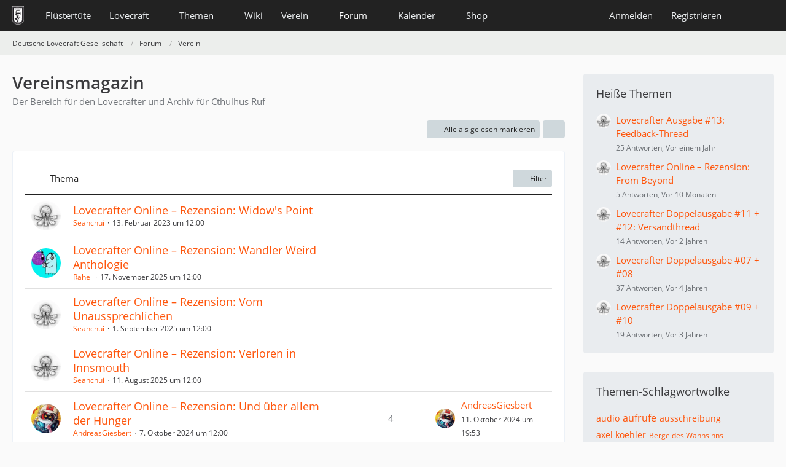

--- FILE ---
content_type: text/html; charset=UTF-8
request_url: https://www.deutschelovecraftgesellschaft.de/forum/board/9-vereinsmagazin/?sortField=topic&sortOrder=&filterByDate=1000&filterByStatus=&pageNo=3&tagID=28
body_size: 13691
content:



	

	
	
	

<!DOCTYPE html>
<html
	dir="ltr"
	lang="de"
	data-color-scheme="system"
>

<head>
	<meta charset="utf-8">
		
	<title>Vereinsmagazin - Seite 3 - Deutsche Lovecraft Gesellschaft</title>
	
	<meta name="viewport" content="width=device-width, initial-scale=1">
<meta name="format-detection" content="telephone=no">
<meta property="og:site_name" content="Deutsche Lovecraft Gesellschaft">
<meta name="description" content="Der Bereich für den Lovecrafter und Archiv für Cthulhus Ruf">

<!-- Stylesheets -->
<link rel="stylesheet" type="text/css" href="https://www.deutschelovecraftgesellschaft.de/style/style-1.css?m=1763710658"><link rel="preload" href="https://www.deutschelovecraftgesellschaft.de/font/families/Open%20Sans/OpenSans-Regular.woff2?v=1614334343" as="font" crossorigin>

<meta name="timezone" content="Europe/Berlin">


<script data-cfasync="false">
	var WCF_PATH = 'https://www.deutschelovecraftgesellschaft.de/';
	var WSC_API_URL = 'https://www.deutschelovecraftgesellschaft.de/';
	var WSC_RPC_API_URL = 'https://www.deutschelovecraftgesellschaft.de/api/rpc/';
	
	var LANGUAGE_ID = 1;
	var LANGUAGE_USE_INFORMAL_VARIANT = true;
	var TIME_NOW = 1764019483;
	var LAST_UPDATE_TIME = 1763710656;
	var ENABLE_DEBUG_MODE = false;
	var ENABLE_PRODUCTION_DEBUG_MODE = false;
	var ENABLE_DEVELOPER_TOOLS = false;
	var PAGE_TITLE = 'Deutsche Lovecraft Gesellschaft';
	
	var REACTION_TYPES = {"1":{"title":"Gef\u00e4llt mir","renderedIcon":"<img\n\tsrc=\"https:\/\/www.deutschelovecraftgesellschaft.de\/images\/reaction\/1-1-elder_sign_3-64x64.png\"\n\talt=\"Gef\u00e4llt mir\"\n\tclass=\"reactionType\"\n\tdata-reaction-type-id=\"1\"\n>","iconPath":"https:\/\/www.deutschelovecraftgesellschaft.de\/images\/reaction\/1-1-elder_sign_3-64x64.png","showOrder":1,"reactionTypeID":1,"isAssignable":1},"2":{"title":"Danke","renderedIcon":"<img\n\tsrc=\"https:\/\/www.deutschelovecraftgesellschaft.de\/images\/reaction\/2-cthulhu_thanks.png\"\n\talt=\"Danke\"\n\tclass=\"reactionType\"\n\tdata-reaction-type-id=\"2\"\n>","iconPath":"https:\/\/www.deutschelovecraftgesellschaft.de\/images\/reaction\/2-cthulhu_thanks.png","showOrder":2,"reactionTypeID":2,"isAssignable":1},"3":{"title":"Haha","renderedIcon":"<img\n\tsrc=\"https:\/\/www.deutschelovecraftgesellschaft.de\/images\/reaction\/3-cthulhu_haha.png\"\n\talt=\"Haha\"\n\tclass=\"reactionType\"\n\tdata-reaction-type-id=\"3\"\n>","iconPath":"https:\/\/www.deutschelovecraftgesellschaft.de\/images\/reaction\/3-cthulhu_haha.png","showOrder":3,"reactionTypeID":3,"isAssignable":1},"6":{"title":"WTF?","renderedIcon":"<img\n\tsrc=\"https:\/\/www.deutschelovecraftgesellschaft.de\/images\/reaction\/6-smiley20@2x.png\"\n\talt=\"WTF?\"\n\tclass=\"reactionType\"\n\tdata-reaction-type-id=\"6\"\n>","iconPath":"https:\/\/www.deutschelovecraftgesellschaft.de\/images\/reaction\/6-smiley20@2x.png","showOrder":4,"reactionTypeID":6,"isAssignable":1},"4":{"title":"Verwirrend","renderedIcon":"<img\n\tsrc=\"https:\/\/www.deutschelovecraftgesellschaft.de\/images\/reaction\/4-cthulhu_confused.png\"\n\talt=\"Verwirrend\"\n\tclass=\"reactionType\"\n\tdata-reaction-type-id=\"4\"\n>","iconPath":"https:\/\/www.deutschelovecraftgesellschaft.de\/images\/reaction\/4-cthulhu_confused.png","showOrder":5,"reactionTypeID":4,"isAssignable":1},"5":{"title":"Traurig","renderedIcon":"<img\n\tsrc=\"https:\/\/www.deutschelovecraftgesellschaft.de\/images\/reaction\/5-cthulhu_sad.png\"\n\talt=\"Traurig\"\n\tclass=\"reactionType\"\n\tdata-reaction-type-id=\"5\"\n>","iconPath":"https:\/\/www.deutschelovecraftgesellschaft.de\/images\/reaction\/5-cthulhu_sad.png","showOrder":6,"reactionTypeID":5,"isAssignable":1}};
	
	
		{
		const colorScheme = matchMedia("(prefers-color-scheme: dark)").matches ? "dark" : "light";
		document.documentElement.dataset.colorScheme = colorScheme;
	}
	</script>

<script data-cfasync="false" src="https://www.deutschelovecraftgesellschaft.de/js/WoltLabSuite/WebComponent.min.js?v=1763710656"></script>
<script data-cfasync="false" src="https://www.deutschelovecraftgesellschaft.de/js/preload/de.preload.js?v=1763710656"></script>

<script data-cfasync="false" src="https://www.deutschelovecraftgesellschaft.de/js/WoltLabSuite.Core.tiny.min.js?v=1763710656"></script>
<script data-cfasync="false">
requirejs.config({
	baseUrl: 'https://www.deutschelovecraftgesellschaft.de/js',
	urlArgs: 't=1763710656'
	
});

window.addEventListener('pageshow', function(event) {
	if (event.persisted) {
		window.location.reload();
	}
});

</script>











<script data-cfasync="false" src="https://www.deutschelovecraftgesellschaft.de/js/WoltLabSuite.Calendar.tiny.min.js?v=1763710656"></script>

<script data-cfasync="false" src="https://www.deutschelovecraftgesellschaft.de/js/WoltLabSuite.Forum.tiny.min.js?v=1763710656"></script>


<noscript>
	<style>
		.jsOnly {
			display: none !important;
		}
		
		.noJsOnly {
			display: block !important;
		}
	</style>
</noscript>



	
	
	<script type="application/ld+json">
{
"@context": "http://schema.org",
"@type": "WebSite",
"url": "https:\/\/www.deutschelovecraftgesellschaft.de\/",
"potentialAction": {
"@type": "SearchAction",
"target": "https:\/\/www.deutschelovecraftgesellschaft.de\/search\/?q={search_term_string}",
"query-input": "required name=search_term_string"
}
}
</script>
<link rel="apple-touch-icon" sizes="180x180" href="https://www.deutschelovecraftgesellschaft.de/images/style-1/apple-touch-icon.png">
<link rel="manifest" href="https://www.deutschelovecraftgesellschaft.de/images/style-1/manifest-1.json">
<link rel="icon" type="image/png" sizes="48x48" href="https://www.deutschelovecraftgesellschaft.de/images/style-1/favicon-48x48.png">
<meta name="msapplication-config" content="https://www.deutschelovecraftgesellschaft.de/images/style-1/browserconfig.xml">
<meta name="theme-color" content="#222222">
<script>
	{
		document.querySelector('meta[name="theme-color"]').content = window.getComputedStyle(document.documentElement).getPropertyValue("--wcfPageThemeColor");
	}
</script>

	
			<link rel="canonical" href="https://www.deutschelovecraftgesellschaft.de/forum/board/9-vereinsmagazin/?pageNo=3">
		
									<link rel="alternate" type="application/rss+xml" title="RSS-Feed" href="https://www.deutschelovecraftgesellschaft.de/forum/thread-list-rss-feed/9/">
		
														
					<link rel="next" href="https://www.deutschelovecraftgesellschaft.de/forum/board/9-vereinsmagazin/?pageNo=4&amp;sortField=topic">
							<link rel="prev" href="https://www.deutschelovecraftgesellschaft.de/forum/board/9-vereinsmagazin/?pageNo=2&amp;sortField=topic">
				</head>

<body id="tpl_wbb_board"
	itemscope itemtype="http://schema.org/WebPage" itemid="https://www.deutschelovecraftgesellschaft.de/forum/board/9-vereinsmagazin/?pageNo=3"	data-template="board" data-application="wbb" data-page-id="54" data-page-identifier="com.woltlab.wbb.Board"	data-board-id="9"	class="">

<span id="top"></span>

<div id="pageContainer" class="pageContainer">
	
	
	<div id="pageHeaderContainer" class="pageHeaderContainer">
	<header id="pageHeader" class="pageHeader">
		<div id="pageHeaderPanel" class="pageHeaderPanel">
			<div class="layoutBoundary">
				<div class="box mainMenu" data-box-identifier="com.woltlab.wcf.MainMenu">
			
		
	<div class="boxContent">
		<nav aria-label="Hauptmenü">
	<ol class="boxMenu">
		
		
					<li class="" data-identifier="com.woltlab.wcf.ArticleList">
				<a href="https://www.deutschelovecraftgesellschaft.de/fluestertuete/" class="boxMenuLink">
					<span class="boxMenuLinkTitle">Flüstertüte</span>
														</a>
				
				</li>				
									<li class=" boxMenuHasChildren" data-identifier="com.woltlab.wcf.generic26">
				<a href="https://www.deutschelovecraftgesellschaft.de/lovecraft/" class="boxMenuLink">
					<span class="boxMenuLinkTitle">Lovecraft</span>
																<fa-icon size="16" name="caret-down" solid></fa-icon>
									</a>
				
				<ol class="boxMenuDepth1">				
									<li class="" data-identifier="com.woltlab.wcf.generic31">
				<a href="https://www.deutschelovecraftgesellschaft.de/lovecraft/leseliste/" class="boxMenuLink">
					<span class="boxMenuLinkTitle">Leseliste</span>
														</a>
				
				</li>				
									<li class="" data-identifier="com.woltlab.wcf.generic44">
				<a href="https://www.deutschelovecraftgesellschaft.de/lovecraft/bibliothek/" class="boxMenuLink">
					<span class="boxMenuLinkTitle">Bibliothek</span>
														</a>
				
				</li>				
									<li class="" data-identifier="com.woltlab.wcf.generic55">
				<a href="https://www.deutschelovecraftgesellschaft.de/lovecraft/rassismus/" class="boxMenuLink">
					<span class="boxMenuLinkTitle">Rassismus</span>
														</a>
				
				</li>				
									</ol></li>									<li class=" boxMenuHasChildren" data-identifier="com.woltlab.wcf.generic27">
				<a href="https://www.deutschelovecraftgesellschaft.de/themen/" class="boxMenuLink">
					<span class="boxMenuLinkTitle">Themen</span>
																<fa-icon size="16" name="caret-down" solid></fa-icon>
									</a>
				
				<ol class="boxMenuDepth1">				
									<li class="" data-identifier="com.woltlab.wcf.generic28">
				<a href="https://www.deutschelovecraftgesellschaft.de/veranstaltungen/" class="boxMenuLink">
					<span class="boxMenuLinkTitle">anRUFung</span>
														</a>
				
				</li>				
									<li class="" data-identifier="com.woltlab.wcf.generic61">
				<a href="https://www.deutschelovecraftgesellschaft.de/book-club/" class="boxMenuLink">
					<span class="boxMenuLinkTitle">Book Club</span>
														</a>
				
				</li>				
									<li class="" data-identifier="com.woltlab.wcf.generic72">
				<a href="https://www.deutschelovecraftgesellschaft.de/conventions/" class="boxMenuLink">
					<span class="boxMenuLinkTitle">Conventions</span>
														</a>
				
				</li>				
									<li class="" data-identifier="com.woltlab.wcf.generic39">
				<a href="https://www.deutschelovecraftgesellschaft.de/cthulhus-ruf/" class="boxMenuLink">
					<span class="boxMenuLinkTitle">Cthulhus Ruf</span>
														</a>
				
				</li>				
									<li class="" data-identifier="com.woltlab.wcf.generic29">
				<a href="https://fhtagn-rpg.de/" rel="nofollow" class="boxMenuLink">
					<span class="boxMenuLinkTitle">FHTAGN</span>
														</a>
				
				</li>				
									<li class="" data-identifier="com.woltlab.wcf.generic42">
				<a href="https://www.deutschelovecraftgesellschaft.de/foerderprojekte/" class="boxMenuLink">
					<span class="boxMenuLinkTitle">Förderprojekte &amp; Kooperationen</span>
														</a>
				
				</li>				
									<li class="" data-identifier="com.woltlab.wcf.generic35">
				<a href="https://www.deutschelovecraftgesellschaft.de/lovecrafter/" class="boxMenuLink">
					<span class="boxMenuLinkTitle">Lovecrafter</span>
														</a>
				
				</li>				
									<li class="" data-identifier="com.woltlab.wcf.generic50">
				<a href="https://www.deutschelovecraftgesellschaft.de/lovecrafter-online/" class="boxMenuLink">
					<span class="boxMenuLinkTitle">Lovecrafter Online</span>
														</a>
				
				</li>				
									<li class="" data-identifier="com.woltlab.wcf.generic57">
				<a href="https://www.deutschelovecraftgesellschaft.de/dlg-radio/" class="boxMenuLink">
					<span class="boxMenuLinkTitle">Podcasts</span>
														</a>
				
				</li>				
									<li class="" data-identifier="com.woltlab.wcf.generic34">
				<a href="https://www.deutschelovecraftgesellschaft.de/rollenspiel/" class="boxMenuLink">
					<span class="boxMenuLinkTitle">Rollenspiel</span>
														</a>
				
				</li>				
									</ol></li>									<li class="" data-identifier="com.viecode.lexicon.Lexicon">
				<a href="https://www.deutschelovecraftgesellschaft.de/wiki/" class="boxMenuLink">
					<span class="boxMenuLinkTitle">Wiki</span>
														</a>
				
				</li>				
									<li class=" boxMenuHasChildren" data-identifier="com.woltlab.wcf.generic25">
				<a href="https://www.deutschelovecraftgesellschaft.de/verein/" class="boxMenuLink">
					<span class="boxMenuLinkTitle">Verein</span>
																<fa-icon size="16" name="caret-down" solid></fa-icon>
									</a>
				
				<ol class="boxMenuDepth1">				
									<li class="" data-identifier="com.woltlab.wcf.generic59">
				<a href="https://www.deutschelovecraftgesellschaft.de/verein/zehn-jahre-dlg/" class="boxMenuLink">
					<span class="boxMenuLinkTitle">10 Jahre dLG</span>
														</a>
				
				</li>				
									<li class="" data-identifier="com.woltlab.wcf.generic33">
				<a href="https://www.deutschelovecraftgesellschaft.de/verein/mitgliedschaft/" class="boxMenuLink">
					<span class="boxMenuLinkTitle">Mitgliedschaft</span>
														</a>
				
				</li>				
									<li class="" data-identifier="com.woltlab.wcf.generic56">
				<a href="https://www.deutschelovecraftgesellschaft.de/verein/aktiv-werden/" class="boxMenuLink">
					<span class="boxMenuLinkTitle">Aktiv werden!</span>
														</a>
				
				</li>				
									<li class="" data-identifier="com.viecode.form.FormList">
				<a href="https://www.deutschelovecraftgesellschaft.de/verein/formulare/" class="boxMenuLink">
					<span class="boxMenuLinkTitle">Formulare</span>
														</a>
				
				</li>				
									<li class="" data-identifier="com.woltlab.wcf.generic36">
				<a href="https://www.deutschelovecraftgesellschaft.de/verein/stammtische/" class="boxMenuLink">
					<span class="boxMenuLinkTitle">Stammtische</span>
														</a>
				
				</li>				
									<li class="" data-identifier="com.woltlab.wcf.generic37">
				<a href="https://nattworld.shop/collections/dlg" rel="nofollow" class="boxMenuLink">
					<span class="boxMenuLinkTitle">Merchandise</span>
														</a>
				
				</li>				
									<li class="" data-identifier="com.woltlab.wcf.generic40">
				<a href="https://www.deutschelovecraftgesellschaft.de/verein/spenden/" class="boxMenuLink">
					<span class="boxMenuLinkTitle">Spenden</span>
														</a>
				
				</li>				
									<li class="" data-identifier="com.woltlab.wcf.generic41">
				<a href="https://www.deutschelovecraftgesellschaft.de/verein/presse/" class="boxMenuLink">
					<span class="boxMenuLinkTitle">Presse</span>
														</a>
				
				</li>				
									<li class="" data-identifier="com.woltlab.wcf.generic32">
				<a href="https://www.deutschelovecraftgesellschaft.de/kontakt/" class="boxMenuLink">
					<span class="boxMenuLinkTitle">Kontakt</span>
														</a>
				
				</li>				
									<li class="" data-identifier="com.woltlab.wcf.generic53">
				<a href="https://www.deutschelovecraftgesellschaft.de/verein/newsletter/" class="boxMenuLink">
					<span class="boxMenuLinkTitle">Newsletter</span>
														</a>
				
				</li>				
									<li class="" data-identifier="com.woltlab.wcf.generic60">
				<a href="https://www.deutschelovecraftgesellschaft.de/about-us/" class="boxMenuLink">
					<span class="boxMenuLinkTitle">About us</span>
														</a>
				
				</li>				
									</ol></li>									<li class="active boxMenuHasChildren" data-identifier="com.woltlab.wbb.BoardList">
				<a href="https://www.deutschelovecraftgesellschaft.de/forum/" class="boxMenuLink" aria-current="page">
					<span class="boxMenuLinkTitle">Forum</span>
																<fa-icon size="16" name="caret-down" solid></fa-icon>
									</a>
				
				<ol class="boxMenuDepth1">				
									<li class="" data-identifier="com.woltlab.wcf.Dashboard">
				<a href="https://www.deutschelovecraftgesellschaft.de/dashboard/" class="boxMenuLink">
					<span class="boxMenuLinkTitle">Dashboard</span>
														</a>
				
				</li>				
									</ol></li>									<li class=" boxMenuHasChildren" data-identifier="com.woltlab.calendar.Calendar">
				<a href="https://www.deutschelovecraftgesellschaft.de/kalender/" class="boxMenuLink">
					<span class="boxMenuLinkTitle">Kalender</span>
																<fa-icon size="16" name="caret-down" solid></fa-icon>
									</a>
				
				<ol class="boxMenuDepth1">				
									<li class="" data-identifier="com.woltlab.calendar.UpcomingEventList">
				<a href="https://www.deutschelovecraftgesellschaft.de/kalender/upcoming-event-list/" class="boxMenuLink">
					<span class="boxMenuLinkTitle">Termine</span>
														</a>
				
				</li>				
									</ol></li>									<li class=" boxMenuHasChildren" data-identifier="shop.header.menu.products">
				<a href="https://www.deutschelovecraftgesellschaft.de/shop/" class="boxMenuLink">
					<span class="boxMenuLinkTitle">Shop</span>
																<fa-icon size="16" name="caret-down" solid></fa-icon>
									</a>
				
				<ol class="boxMenuDepth1">				
									<li class="" data-identifier="com.viecode.shop.ShippingInformation">
				<a href="https://www.deutschelovecraftgesellschaft.de/shop/shipping-information/" class="boxMenuLink">
					<span class="boxMenuLinkTitle">Versandkosten</span>
														</a>
				
				</li>				
									<li class="" data-identifier="shop.header.menu.products.help">
				<a href="https://www.deutschelovecraftgesellschaft.de/shop/product-help/" class="boxMenuLink">
					<span class="boxMenuLinkTitle">Hilfe</span>
														</a>
				
				</li>				
									<li class=" boxMenuHasChildren" data-identifier="com.viecode.shop.customer.Customer">
				<a href="https://www.deutschelovecraftgesellschaft.de/shop/customer/" class="boxMenuLink">
					<span class="boxMenuLinkTitle">Mein Konto</span>
														</a>
				
				<ol class="boxMenuDepth2">				
									<li class="" data-identifier="shop.header.menu.products.invoice">
				<a href="https://www.deutschelovecraftgesellschaft.de/shop/order-list/" class="boxMenuLink">
					<span class="boxMenuLinkTitle">Bestellungen</span>
														</a>
				
				</li>				
									<li class="" data-identifier="com.viecode.shop.customer.LicenseList">
				<a href="https://www.deutschelovecraftgesellschaft.de/shop/license-list/" class="boxMenuLink">
					<span class="boxMenuLinkTitle">Lizenzen</span>
														</a>
				
				</li>				
									<li class="" data-identifier="com.viecode.shop.customer.DownloadList">
				<a href="https://www.deutschelovecraftgesellschaft.de/shop/download-list/" class="boxMenuLink">
					<span class="boxMenuLinkTitle">Downloads</span>
														</a>
				
				</li>				
									</ol></li></ol></li>								
		
	</ol>
</nav>	</div>
</div><button type="button" class="pageHeaderMenuMobile" aria-expanded="false" aria-label="Menü">
	<span class="pageHeaderMenuMobileInactive">
		<fa-icon size="32" name="bars"></fa-icon>
	</span>
	<span class="pageHeaderMenuMobileActive">
		<fa-icon size="32" name="xmark"></fa-icon>
	</span>
</button>
				
				<nav id="topMenu" class="userPanel">
	<ul class="userPanelItems">
								<li id="userLogin">
				<a
					class="loginLink"
					href="https://www.deutschelovecraftgesellschaft.de/login/?url=https%3A%2F%2Fwww.deutschelovecraftgesellschaft.de%2Fforum%2Fboard%2F9-vereinsmagazin%2F%3FsortField%3Dtopic%26sortOrder%3D%26filterByDate%3D1000%26filterByStatus%3D%26pageNo%3D3%26tagID%3D28"
					rel="nofollow"
				>Anmelden</a>
			</li>
							<li id="userRegistration">
					<a
						class="registrationLink"
						href="https://www.deutschelovecraftgesellschaft.de/register/"
						rel="nofollow"
					>Registrieren</a>
				</li>
							
								
							
		<!-- page search -->
		<li>
			<a href="https://www.deutschelovecraftgesellschaft.de/search/" id="userPanelSearchButton" class="jsTooltip" title="Suche"><fa-icon size="32" name="magnifying-glass"></fa-icon> <span>Suche</span></a>
		</li>
	</ul>
</nav>
	<a
		href="https://www.deutschelovecraftgesellschaft.de/login/?url=https%3A%2F%2Fwww.deutschelovecraftgesellschaft.de%2Fforum%2Fboard%2F9-vereinsmagazin%2F%3FsortField%3Dtopic%26sortOrder%3D%26filterByDate%3D1000%26filterByStatus%3D%26pageNo%3D3%26tagID%3D28"
		class="userPanelLoginLink jsTooltip"
		title="Anmelden"
		rel="nofollow"
	>
		<fa-icon size="32" name="arrow-right-to-bracket"></fa-icon>
	</a>
			</div>
		</div>
		
		<div id="pageHeaderFacade" class="pageHeaderFacade">
			<div class="layoutBoundary">
				<div id="pageHeaderLogo" class="pageHeaderLogo">
		
	<a href="https://www.deutschelovecraftgesellschaft.de/forum/" aria-label="Deutsche Lovecraft Gesellschaft">
		<img src="https://www.deutschelovecraftgesellschaft.de/images/style-1/pageLogo-ee949f25.png" alt="" class="pageHeaderLogoLarge" height="30" width="19" loading="eager">
		<img src="https://www.deutschelovecraftgesellschaft.de/images/style-1/pageLogoMobile.png" alt="" class="pageHeaderLogoSmall" height="60" width="110" loading="eager">
		
		
	</a>
</div>
				
					

					
		
			
	
<button type="button" id="pageHeaderSearchMobile" class="pageHeaderSearchMobile" aria-expanded="false" aria-label="Suche">
	<fa-icon size="32" name="magnifying-glass"></fa-icon>
</button>

<div id="pageHeaderSearch" class="pageHeaderSearch">
	<form method="post" action="https://www.deutschelovecraftgesellschaft.de/search/">
		<div id="pageHeaderSearchInputContainer" class="pageHeaderSearchInputContainer">
			<div class="pageHeaderSearchType dropdown">
				<a href="#" class="button dropdownToggle" id="pageHeaderSearchTypeSelect">
					<span class="pageHeaderSearchTypeLabel">Dieses Forum</span>
					<fa-icon size="16" name="caret-down" solid></fa-icon>
				</a>
				<ul class="dropdownMenu">
					<li><a href="#" data-extended-link="https://www.deutschelovecraftgesellschaft.de/search/?extended=1" data-object-type="everywhere">Alles</a></li>
					<li class="dropdownDivider"></li>
					
											<li><a href="#" data-extended-link="https://www.deutschelovecraftgesellschaft.de/search/?extended=1&amp;type=com.woltlab.wbb.post" data-object-type="com.woltlab.wbb.post" data-parameters='{ "boardID": 9 }'>Dieses Forum</a></li>
						
						<li class="dropdownDivider"></li>
					
					
																		<li><a href="#" data-extended-link="https://www.deutschelovecraftgesellschaft.de/search/?type=com.woltlab.wcf.article&amp;extended=1" data-object-type="com.woltlab.wcf.article">Artikel</a></li>
																								<li><a href="#" data-extended-link="https://www.deutschelovecraftgesellschaft.de/search/?type=com.woltlab.wcf.page&amp;extended=1" data-object-type="com.woltlab.wcf.page">Seiten</a></li>
																																			<li><a href="#" data-extended-link="https://www.deutschelovecraftgesellschaft.de/search/?type=com.woltlab.wbb.post&amp;extended=1" data-object-type="com.woltlab.wbb.post">Forum</a></li>
																								<li><a href="#" data-extended-link="https://www.deutschelovecraftgesellschaft.de/search/?type=com.woltlab.calendar.event&amp;extended=1" data-object-type="com.woltlab.calendar.event">Termine</a></li>
																								<li><a href="#" data-extended-link="https://www.deutschelovecraftgesellschaft.de/search/?type=com.viecode.lexicon.entry&amp;extended=1" data-object-type="com.viecode.lexicon.entry">Lexikon</a></li>
																								<li><a href="#" data-extended-link="https://www.deutschelovecraftgesellschaft.de/search/?type=com.viecode.shop.product&amp;extended=1" data-object-type="com.viecode.shop.product">Produkte</a></li>
																								<li><a href="#" data-extended-link="https://www.deutschelovecraftgesellschaft.de/search/?type=de.darkwood-studios.ticketsystem.ticket&amp;extended=1" data-object-type="de.darkwood-studios.ticketsystem.ticket">Tickets</a></li>
																
					<li class="dropdownDivider"></li>
					<li><a class="pageHeaderSearchExtendedLink" href="https://www.deutschelovecraftgesellschaft.de/search/?extended=1">Erweiterte Suche</a></li>
				</ul>
			</div>
			
			<input type="search" name="q" id="pageHeaderSearchInput" class="pageHeaderSearchInput" placeholder="Suchbegriff eingeben" autocomplete="off" value="">
			
			<button type="submit" class="pageHeaderSearchInputButton button" title="Suche">
				<fa-icon size="16" name="magnifying-glass"></fa-icon>
			</button>
			
			<div id="pageHeaderSearchParameters"></div>
			
					</div>
	</form>
</div>

	
			</div>
		</div>
	</header>
	
	
</div>
	
	
	
	
	
	<div class="pageNavigation">
	<div class="layoutBoundary">
			<nav class="breadcrumbs" aria-label="Verlaufsnavigation">
		<ol class="breadcrumbs__list" itemprop="breadcrumb" itemscope itemtype="http://schema.org/BreadcrumbList">
			<li class="breadcrumbs__item" title="Deutsche Lovecraft Gesellschaft" itemprop="itemListElement" itemscope itemtype="http://schema.org/ListItem">
							<a class="breadcrumbs__link" href="https://www.deutschelovecraftgesellschaft.de/" itemprop="item">
																<span class="breadcrumbs__title" itemprop="name">Deutsche Lovecraft Gesellschaft</span>
							</a>
															<meta itemprop="position" content="1">
																					</li>
														
											<li class="breadcrumbs__item" title="Forum" itemprop="itemListElement" itemscope itemtype="http://schema.org/ListItem">
							<a class="breadcrumbs__link" href="https://www.deutschelovecraftgesellschaft.de/forum/" itemprop="item">
																<span class="breadcrumbs__title" itemprop="name">Forum</span>
							</a>
															<meta itemprop="position" content="2">
																					</li>
														
											<li class="breadcrumbs__item" title="Verein" itemprop="itemListElement" itemscope itemtype="http://schema.org/ListItem">
							<a class="breadcrumbs__link" href="https://www.deutschelovecraftgesellschaft.de/forum/board/8-verein/" itemprop="item">
																	<span class="breadcrumbs__parent_indicator">
										<fa-icon size="16" name="arrow-left-long"></fa-icon>
									</span>
																<span class="breadcrumbs__title" itemprop="name">Verein</span>
							</a>
															<meta itemprop="position" content="3">
																					</li>
		</ol>
	</nav>
	</div>
</div>
	
	
	
	<section id="main" class="main" role="main">
		<div class="layoutBoundary">
			

						
			<div id="content" class="content content--sidebar-right">
								
																<header class="contentHeader">
		<div class="contentHeaderTitle">
			<h1 class="contentTitle">Vereinsmagazin</h1>
			<p class="contentHeaderDescription">Der Bereich für den Lovecrafter und Archiv für Cthulhus Ruf</p>
		</div>

		
	</header>
													
				
				
				
				
				
				




	<div class="contentInteraction">
					<div class="contentInteractionPagination paginationTop">
				<woltlab-core-pagination page="3" count="18" url="https://www.deutschelovecraftgesellschaft.de/forum/board/9-vereinsmagazin/?sortField=topic"></woltlab-core-pagination>			</div>
		
					<div class="contentInteractionButtonContainer">
									<div class="contentInteractionButtons">
						<button type="button" class="markAsReadButton contentInteractionButton button small jsOnly"><fa-icon size="16" name="check"></fa-icon> <span>Alle als gelesen markieren</span></button>					</div>
				
				
									<div class="contentInteractionDropdown dropdown jsOnly">
						<button type="button" class="button small dropdownToggle" aria-label="Mehr"><fa-icon size="16" name="ellipsis-vertical"></fa-icon></button>

						<ul class="contentInteractionDropdownItems dropdownMenu">
							<li><a rel="alternate" href="https://www.deutschelovecraftgesellschaft.de/forum/thread-list-rss-feed/9/" class="rssFeed">RSS-Feed</a></li>						</ul>
					</div>
							</div>
			</div>

			<div class="section tabularBox messageGroupList wbbThreadList jsClipboardContainer" data-type="com.woltlab.wbb.thread">
	<ol class="tabularList jsReloadPageWhenEmpty">
		<li class="tabularListRow tabularListRowHead" data-reload-page-when-empty="ignore">
			<ol class="tabularListColumns">
								
				<li class="columnSort">
					<ul class="inlineList">
						<li>
							<a rel="nofollow" href="https://www.deutschelovecraftgesellschaft.de/forum/board/9-vereinsmagazin/?pageNo=3&amp;sortField=topic&amp;sortOrder=ASC">
																	<span class="jsTooltip" title="Sortierung (absteigend)">
										<fa-icon size="16" name="arrow-down-wide-short"></fa-icon>
									</span>
															</a>
						</li>
						<li>
							<div class="dropdown">
								<span class="dropdownToggle">Thema</span>
								
								<ul class="dropdownMenu">
																			<li class="active"><a rel="nofollow" href="https://www.deutschelovecraftgesellschaft.de/forum/board/9-vereinsmagazin/?pageNo=3&amp;sortField=topic&amp;sortOrder=ASC">Thema</a></li>
																			<li><a rel="nofollow" href="https://www.deutschelovecraftgesellschaft.de/forum/board/9-vereinsmagazin/?pageNo=3&amp;sortField=username&amp;sortOrder=DESC">Autor</a></li>
																			<li><a rel="nofollow" href="https://www.deutschelovecraftgesellschaft.de/forum/board/9-vereinsmagazin/?pageNo=3&amp;sortField=time&amp;sortOrder=DESC">Datum</a></li>
																			<li><a rel="nofollow" href="https://www.deutschelovecraftgesellschaft.de/forum/board/9-vereinsmagazin/?pageNo=3&amp;sortField=replies&amp;sortOrder=DESC">Antworten</a></li>
																			<li><a rel="nofollow" href="https://www.deutschelovecraftgesellschaft.de/forum/board/9-vereinsmagazin/?pageNo=3&amp;sortField=cumulativeLikes&amp;sortOrder=DESC">Reaktionen</a></li>
																			<li><a rel="nofollow" href="https://www.deutschelovecraftgesellschaft.de/forum/board/9-vereinsmagazin/?pageNo=3&amp;sortField=views&amp;sortOrder=DESC">Zugriffe</a></li>
																			<li><a rel="nofollow" href="https://www.deutschelovecraftgesellschaft.de/forum/board/9-vereinsmagazin/?pageNo=3&amp;sortField=lastPostTime&amp;sortOrder=DESC">Letzte Antwort</a></li>
																	</ul>
							</div>
						</li>
					</ul>
				</li>
				
				<li class="columnApplyFilter jsOnly">
					<button type="button" class="button small jsStaticDialog" data-dialog-id="wbbBoardSortFilter"><fa-icon size="16" name="filter"></fa-icon> Filter</button>
				</li>
			</ol>
		</li>
		
		
	<li class="tabularListRow">
		<ol
			id="thread13780"
			class="tabularListColumns messageGroup wbbThread jsClipboardObject"
			data-thread-id="13780" data-element-id="13780" data-is-closed="0" data-is-deleted="0"
			data-is-sticky="0" data-is-disabled="0" data-is-announcement="0"
						data-is-link="0"
		>
									<li class="columnIcon columnAvatar">
				<div>
					<p><img src="https://www.deutschelovecraftgesellschaft.de/images/avatars/14/29-145e69b9cb5723fb90e73f99caa0a49ed895c6a3.webp" width="48" height="48" alt="" class="userAvatarImage" loading="lazy"></p>
					
								
																																							
					
				</div>
			</li>
							<li class="columnSubject">
					
					
					<h3>
						
						
																					<a href="https://www.deutschelovecraftgesellschaft.de/forum/thread/13780-lovecrafter-online-rezension-widow-s-point/" class="messageGroupLink wbbTopicLink" data-object-id="13780">Lovecrafter Online – Rezension: Widow&#039;s Point</a>
																			
											</h3>
					
					<aside class="statusDisplay" role="presentation">
						<ul class="inlineList statusIcons">
																																																	
														
							
							
													</ul>
					</aside>
					
					<ul class="inlineList dotSeparated small messageGroupInfo">
						<li class="messageGroupAuthor"><a href="https://www.deutschelovecraftgesellschaft.de/user/89-seanchui/" data-object-id="89" class="userLink">Seanchui</a></li>
						<li class="messageGroupTime"><woltlab-core-date-time date="2023-02-13T11:00:00+00:00">13. Februar 2023 um 12:00</woltlab-core-date-time></li>
																		
					</ul>
					
					<ul class="messageGroupInfoMobile">
						<li class="messageGroupAuthorMobile">Seanchui</li>
						<li class="messageGroupLastPostTimeMobile"><woltlab-core-date-time date="2023-02-13T11:00:00+00:00">13. Februar 2023 um 12:00</woltlab-core-date-time></li>
					</ul>
					
										
					
				</li>
									<li class="columnStats">
													<dl class="plain statsDataList">
								<dt>Antworten</dt>
								<dd>0</dd>
							</dl>
							<dl class="plain statsDataList">
								<dt>Zugriffe</dt>
								<dd>578</dd>
							</dl>
							<div class="messageGroupListStatsSimple">
															</div>
											</li>
													<li class="columnLastPost">
											</li>
										
		</ol>
	</li>
	<li class="tabularListRow">
		<ol
			id="thread17257"
			class="tabularListColumns messageGroup wbbThread jsClipboardObject"
			data-thread-id="17257" data-element-id="17257" data-is-closed="0" data-is-deleted="0"
			data-is-sticky="0" data-is-disabled="0" data-is-announcement="0"
						data-is-link="0"
		>
									<li class="columnIcon columnAvatar">
				<div>
					<p><img src="https://www.deutschelovecraftgesellschaft.de/images/avatars/63/420-63b0ff4b8bd1fab727a34af424b6ede9f40752ec.webp" width="48" height="48" alt="" class="userAvatarImage" loading="lazy"></p>
					
								
																																							
					
				</div>
			</li>
							<li class="columnSubject">
					
					
					<h3>
						
						
																					<a href="https://www.deutschelovecraftgesellschaft.de/forum/thread/17257-lovecrafter-online-rezension-wandler-weird-anthologie/" class="messageGroupLink wbbTopicLink" data-object-id="17257">Lovecrafter Online – Rezension: Wandler Weird Anthologie</a>
																			
											</h3>
					
					<aside class="statusDisplay" role="presentation">
						<ul class="inlineList statusIcons">
																																																	
														
							
							
													</ul>
					</aside>
					
					<ul class="inlineList dotSeparated small messageGroupInfo">
						<li class="messageGroupAuthor"><a href="https://www.deutschelovecraftgesellschaft.de/user/565-rahel/" data-object-id="565" class="userLink">Rahel</a></li>
						<li class="messageGroupTime"><woltlab-core-date-time date="2025-11-17T11:00:00+00:00">17. November 2025 um 12:00</woltlab-core-date-time></li>
																		
					</ul>
					
					<ul class="messageGroupInfoMobile">
						<li class="messageGroupAuthorMobile">Rahel</li>
						<li class="messageGroupLastPostTimeMobile"><woltlab-core-date-time date="2025-11-17T11:00:00+00:00">17. November 2025 um 12:00</woltlab-core-date-time></li>
					</ul>
					
										
					
				</li>
									<li class="columnStats">
													<dl class="plain statsDataList">
								<dt>Antworten</dt>
								<dd>0</dd>
							</dl>
							<dl class="plain statsDataList">
								<dt>Zugriffe</dt>
								<dd>65</dd>
							</dl>
							<div class="messageGroupListStatsSimple">
															</div>
											</li>
													<li class="columnLastPost">
											</li>
										
		</ol>
	</li>
	<li class="tabularListRow">
		<ol
			id="thread17108"
			class="tabularListColumns messageGroup wbbThread jsClipboardObject"
			data-thread-id="17108" data-element-id="17108" data-is-closed="0" data-is-deleted="0"
			data-is-sticky="0" data-is-disabled="0" data-is-announcement="0"
						data-is-link="0"
		>
									<li class="columnIcon columnAvatar">
				<div>
					<p><img src="https://www.deutschelovecraftgesellschaft.de/images/avatars/14/29-145e69b9cb5723fb90e73f99caa0a49ed895c6a3.webp" width="48" height="48" alt="" class="userAvatarImage" loading="lazy"></p>
					
								
																																							
					
				</div>
			</li>
							<li class="columnSubject">
					
					
					<h3>
						
						
																					<a href="https://www.deutschelovecraftgesellschaft.de/forum/thread/17108-lovecrafter-online-rezension-vom-unaussprechlichen/" class="messageGroupLink wbbTopicLink" data-object-id="17108">Lovecrafter Online – Rezension: Vom Unaussprechlichen</a>
																			
											</h3>
					
					<aside class="statusDisplay" role="presentation">
						<ul class="inlineList statusIcons">
																																																	
														
							
							
													</ul>
					</aside>
					
					<ul class="inlineList dotSeparated small messageGroupInfo">
						<li class="messageGroupAuthor"><a href="https://www.deutschelovecraftgesellschaft.de/user/89-seanchui/" data-object-id="89" class="userLink">Seanchui</a></li>
						<li class="messageGroupTime"><woltlab-core-date-time date="2025-09-01T10:00:00+00:00">1. September 2025 um 12:00</woltlab-core-date-time></li>
																		
					</ul>
					
					<ul class="messageGroupInfoMobile">
						<li class="messageGroupAuthorMobile">Seanchui</li>
						<li class="messageGroupLastPostTimeMobile"><woltlab-core-date-time date="2025-09-01T10:00:00+00:00">1. September 2025 um 12:00</woltlab-core-date-time></li>
					</ul>
					
										
					
				</li>
									<li class="columnStats">
													<dl class="plain statsDataList">
								<dt>Antworten</dt>
								<dd>0</dd>
							</dl>
							<dl class="plain statsDataList">
								<dt>Zugriffe</dt>
								<dd>186</dd>
							</dl>
							<div class="messageGroupListStatsSimple">
															</div>
											</li>
													<li class="columnLastPost">
											</li>
										
		</ol>
	</li>
	<li class="tabularListRow">
		<ol
			id="thread17069"
			class="tabularListColumns messageGroup wbbThread jsClipboardObject"
			data-thread-id="17069" data-element-id="17069" data-is-closed="0" data-is-deleted="0"
			data-is-sticky="0" data-is-disabled="0" data-is-announcement="0"
						data-is-link="0"
		>
									<li class="columnIcon columnAvatar">
				<div>
					<p><img src="https://www.deutschelovecraftgesellschaft.de/images/avatars/14/29-145e69b9cb5723fb90e73f99caa0a49ed895c6a3.webp" width="48" height="48" alt="" class="userAvatarImage" loading="lazy"></p>
					
								
																																							
					
				</div>
			</li>
							<li class="columnSubject">
					
					
					<h3>
						
						
																					<a href="https://www.deutschelovecraftgesellschaft.de/forum/thread/17069-lovecrafter-online-rezension-verloren-in-innsmouth/" class="messageGroupLink wbbTopicLink" data-object-id="17069">Lovecrafter Online – Rezension: Verloren in Innsmouth</a>
																			
											</h3>
					
					<aside class="statusDisplay" role="presentation">
						<ul class="inlineList statusIcons">
																																																	
														
							
							
													</ul>
					</aside>
					
					<ul class="inlineList dotSeparated small messageGroupInfo">
						<li class="messageGroupAuthor"><a href="https://www.deutschelovecraftgesellschaft.de/user/89-seanchui/" data-object-id="89" class="userLink">Seanchui</a></li>
						<li class="messageGroupTime"><woltlab-core-date-time date="2025-08-11T10:00:00+00:00">11. August 2025 um 12:00</woltlab-core-date-time></li>
																		
					</ul>
					
					<ul class="messageGroupInfoMobile">
						<li class="messageGroupAuthorMobile">Seanchui</li>
						<li class="messageGroupLastPostTimeMobile"><woltlab-core-date-time date="2025-08-11T10:00:00+00:00">11. August 2025 um 12:00</woltlab-core-date-time></li>
					</ul>
					
										
					
				</li>
									<li class="columnStats">
													<dl class="plain statsDataList">
								<dt>Antworten</dt>
								<dd>0</dd>
							</dl>
							<dl class="plain statsDataList">
								<dt>Zugriffe</dt>
								<dd>206</dd>
							</dl>
							<div class="messageGroupListStatsSimple">
															</div>
											</li>
													<li class="columnLastPost">
											</li>
										
		</ol>
	</li>
	<li class="tabularListRow">
		<ol
			id="thread16415"
			class="tabularListColumns messageGroup wbbThread jsClipboardObject"
			data-thread-id="16415" data-element-id="16415" data-is-closed="0" data-is-deleted="0"
			data-is-sticky="0" data-is-disabled="0" data-is-announcement="0"
						data-is-link="0"
		>
									<li class="columnIcon columnAvatar">
				<div>
					<p><img src="https://www.deutschelovecraftgesellschaft.de/images/avatars/3f/260-3fae75947bde98e7e49ba4a1bb3504f084790a56.webp" width="48" height="48" alt="" class="userAvatarImage" loading="lazy"></p>
					
								
																																							
					
				</div>
			</li>
							<li class="columnSubject">
					
					
					<h3>
						
						
																					<a href="https://www.deutschelovecraftgesellschaft.de/forum/thread/16415-lovecrafter-online-rezension-und-%C3%BCber-allem-der-hunger/" class="messageGroupLink wbbTopicLink" data-object-id="16415">Lovecrafter Online – Rezension: Und über allem der Hunger</a>
																			
													<span class="badge messageGroupCounterMobile">4</span>
											</h3>
					
					<aside class="statusDisplay" role="presentation">
						<ul class="inlineList statusIcons">
																																																	
														
							
							
													</ul>
					</aside>
					
					<ul class="inlineList dotSeparated small messageGroupInfo">
						<li class="messageGroupAuthor"><a href="https://www.deutschelovecraftgesellschaft.de/user/755-andreasgiesbert/" data-object-id="755" class="userLink">AndreasGiesbert</a></li>
						<li class="messageGroupTime"><woltlab-core-date-time date="2024-10-07T10:00:00+00:00">7. Oktober 2024 um 12:00</woltlab-core-date-time></li>
																		
					</ul>
					
					<ul class="messageGroupInfoMobile">
						<li class="messageGroupAuthorMobile">AndreasGiesbert</li>
						<li class="messageGroupLastPostTimeMobile"><woltlab-core-date-time date="2024-10-11T17:53:25+00:00">11. Oktober 2024 um 19:53</woltlab-core-date-time></li>
					</ul>
					
										
					
				</li>
									<li class="columnStats">
													<dl class="plain statsDataList">
								<dt>Antworten</dt>
								<dd>4</dd>
							</dl>
							<dl class="plain statsDataList">
								<dt>Zugriffe</dt>
								<dd>748</dd>
							</dl>
							<div class="messageGroupListStatsSimple">
																	<span aria-label="Antworten">
										<fa-icon size="16" name="comment"></fa-icon>
									</span>
									4															</div>
											</li>
													<li class="columnLastPost">
													<div class="box32">
								<a href="https://www.deutschelovecraftgesellschaft.de/forum/thread/16415-lovecrafter-online-rezension-und-%C3%BCber-allem-der-hunger/?action=lastPost" rel="nofollow" class="jsTooltip" title="Zum letzten Beitrag springen"><img src="https://www.deutschelovecraftgesellschaft.de/images/avatars/3f/260-3fae75947bde98e7e49ba4a1bb3504f084790a56.webp" width="32" height="32" alt="" class="userAvatarImage" loading="lazy"></a>

								<div>
									<p>
										<a href="https://www.deutschelovecraftgesellschaft.de/user/755-andreasgiesbert/" data-object-id="755" class="userLink">AndreasGiesbert</a>									</p>
									<small><woltlab-core-date-time date="2024-10-11T17:53:25+00:00">11. Oktober 2024 um 19:53</woltlab-core-date-time></small>
								</div>
							</div>
											</li>
										
		</ol>
	</li>
	<li class="tabularListRow">
		<ol
			id="thread15197"
			class="tabularListColumns messageGroup wbbThread jsClipboardObject"
			data-thread-id="15197" data-element-id="15197" data-is-closed="0" data-is-deleted="0"
			data-is-sticky="0" data-is-disabled="0" data-is-announcement="0"
						data-is-link="0"
		>
									<li class="columnIcon columnAvatar">
				<div>
					<p><img src="[data-uri]" width="48" height="48" alt="" class="userAvatarImage"></p>
					
								
																																							
					
				</div>
			</li>
							<li class="columnSubject">
					
					
					<h3>
						
						
																					<a href="https://www.deutschelovecraftgesellschaft.de/forum/thread/15197-lovecrafter-online-rezension-the-lady-afterwards/" class="messageGroupLink wbbTopicLink" data-object-id="15197">Lovecrafter Online – Rezension: The Lady Afterwards</a>
																			
											</h3>
					
					<aside class="statusDisplay" role="presentation">
						<ul class="inlineList statusIcons">
																																																	
														
							
							
													</ul>
					</aside>
					
					<ul class="inlineList dotSeparated small messageGroupInfo">
						<li class="messageGroupAuthor"><a href="https://www.deutschelovecraftgesellschaft.de/user/470-bacuh/" data-object-id="470" class="userLink">bacuh</a></li>
						<li class="messageGroupTime"><woltlab-core-date-time date="2023-12-06T11:00:00+00:00">6. Dezember 2023 um 12:00</woltlab-core-date-time></li>
																		
					</ul>
					
					<ul class="messageGroupInfoMobile">
						<li class="messageGroupAuthorMobile">bacuh</li>
						<li class="messageGroupLastPostTimeMobile"><woltlab-core-date-time date="2023-12-06T11:00:00+00:00">6. Dezember 2023 um 12:00</woltlab-core-date-time></li>
					</ul>
					
										
					
				</li>
									<li class="columnStats">
													<dl class="plain statsDataList">
								<dt>Antworten</dt>
								<dd>0</dd>
							</dl>
							<dl class="plain statsDataList">
								<dt>Zugriffe</dt>
								<dd>389</dd>
							</dl>
							<div class="messageGroupListStatsSimple">
															</div>
											</li>
													<li class="columnLastPost">
											</li>
										
		</ol>
	</li>
	<li class="tabularListRow">
		<ol
			id="thread15462"
			class="tabularListColumns messageGroup wbbThread jsClipboardObject"
			data-thread-id="15462" data-element-id="15462" data-is-closed="0" data-is-deleted="0"
			data-is-sticky="0" data-is-disabled="0" data-is-announcement="0"
						data-is-link="0"
		>
									<li class="columnIcon columnAvatar">
				<div>
					<p><img src="https://www.deutschelovecraftgesellschaft.de/images/avatars/ab/19-ab6c15d38905ad43f04a409b203a8fde5870c0b5.webp" width="48" height="48" alt="" class="userAvatarImage" loading="lazy"></p>
					
								
																																							
					
				</div>
			</li>
							<li class="columnSubject">
					
					
					<h3>
						
						
																					<a href="https://www.deutschelovecraftgesellschaft.de/forum/thread/15462-lovecrafter-online-rezension-sub-terra/" class="messageGroupLink wbbTopicLink" data-object-id="15462">Lovecrafter Online – Rezension: Sub Terra</a>
																			
											</h3>
					
					<aside class="statusDisplay" role="presentation">
						<ul class="inlineList statusIcons">
																																																	
														
							
							
													</ul>
					</aside>
					
					<ul class="inlineList dotSeparated small messageGroupInfo">
						<li class="messageGroupAuthor"><a href="https://www.deutschelovecraftgesellschaft.de/user/72-blackdiablo/" data-object-id="72" class="userLink">Blackdiablo</a></li>
						<li class="messageGroupTime"><woltlab-core-date-time date="2024-02-12T11:00:00+00:00">12. Februar 2024 um 12:00</woltlab-core-date-time></li>
																		
					</ul>
					
					<ul class="messageGroupInfoMobile">
						<li class="messageGroupAuthorMobile">Blackdiablo</li>
						<li class="messageGroupLastPostTimeMobile"><woltlab-core-date-time date="2024-02-12T11:00:00+00:00">12. Februar 2024 um 12:00</woltlab-core-date-time></li>
					</ul>
					
										
					
				</li>
									<li class="columnStats">
													<dl class="plain statsDataList">
								<dt>Antworten</dt>
								<dd>0</dd>
							</dl>
							<dl class="plain statsDataList">
								<dt>Zugriffe</dt>
								<dd>357</dd>
							</dl>
							<div class="messageGroupListStatsSimple">
															</div>
											</li>
													<li class="columnLastPost">
											</li>
										
		</ol>
	</li>
	<li class="tabularListRow">
		<ol
			id="thread12752"
			class="tabularListColumns messageGroup wbbThread jsClipboardObject"
			data-thread-id="12752" data-element-id="12752" data-is-closed="0" data-is-deleted="0"
			data-is-sticky="0" data-is-disabled="0" data-is-announcement="0"
						data-is-link="0"
		>
									<li class="columnIcon columnAvatar">
				<div>
					<p><img src="https://www.deutschelovecraftgesellschaft.de/images/avatars/14/29-145e69b9cb5723fb90e73f99caa0a49ed895c6a3.webp" width="48" height="48" alt="" class="userAvatarImage" loading="lazy"></p>
					
								
																																							
					
				</div>
			</li>
							<li class="columnSubject">
					
					
					<h3>
						
						
																					<a href="https://www.deutschelovecraftgesellschaft.de/forum/thread/12752-lovecrafter-online-rezension-shattered-creatures/" class="messageGroupLink wbbTopicLink" data-object-id="12752">Lovecrafter Online – Rezension: Shattered Creatures</a>
																			
											</h3>
					
					<aside class="statusDisplay" role="presentation">
						<ul class="inlineList statusIcons">
																																																	
														
							
							
													</ul>
					</aside>
					
					<ul class="inlineList dotSeparated small messageGroupInfo">
						<li class="messageGroupAuthor"><a href="https://www.deutschelovecraftgesellschaft.de/user/89-seanchui/" data-object-id="89" class="userLink">Seanchui</a></li>
						<li class="messageGroupTime"><woltlab-core-date-time date="2022-06-13T10:00:00+00:00">13. Juni 2022 um 12:00</woltlab-core-date-time></li>
																		
					</ul>
					
					<ul class="messageGroupInfoMobile">
						<li class="messageGroupAuthorMobile">Seanchui</li>
						<li class="messageGroupLastPostTimeMobile"><woltlab-core-date-time date="2022-06-13T10:00:00+00:00">13. Juni 2022 um 12:00</woltlab-core-date-time></li>
					</ul>
					
										
					
				</li>
									<li class="columnStats">
													<dl class="plain statsDataList">
								<dt>Antworten</dt>
								<dd>0</dd>
							</dl>
							<dl class="plain statsDataList">
								<dt>Zugriffe</dt>
								<dd>821</dd>
							</dl>
							<div class="messageGroupListStatsSimple">
															</div>
											</li>
													<li class="columnLastPost">
											</li>
										
		</ol>
	</li>
	<li class="tabularListRow">
		<ol
			id="thread14383"
			class="tabularListColumns messageGroup wbbThread jsClipboardObject"
			data-thread-id="14383" data-element-id="14383" data-is-closed="0" data-is-deleted="0"
			data-is-sticky="0" data-is-disabled="0" data-is-announcement="0"
						data-is-link="0"
		>
									<li class="columnIcon columnAvatar">
				<div>
					<p><img src="https://www.deutschelovecraftgesellschaft.de/images/avatars/c9/203-c949243b00f766175af2fd299f66e188159412a8.webp" width="48" height="48" alt="" class="userAvatarImage" loading="lazy"></p>
					
								
																																							
					
				</div>
			</li>
							<li class="columnSubject">
					
					
					<h3>
						
						
																					<a href="https://www.deutschelovecraftgesellschaft.de/forum/thread/14383-lovecrafter-online-rezension-riders-on-the-storm/" class="messageGroupLink wbbTopicLink" data-object-id="14383">Lovecrafter Online – Rezension: Riders on the Storm</a>
																			
											</h3>
					
					<aside class="statusDisplay" role="presentation">
						<ul class="inlineList statusIcons">
																																																	
														
							
							
													</ul>
					</aside>
					
					<ul class="inlineList dotSeparated small messageGroupInfo">
						<li class="messageGroupAuthor"><a href="https://www.deutschelovecraftgesellschaft.de/user/325-nikola-tesla/" data-object-id="325" class="userLink">Nikola_Tesla</a></li>
						<li class="messageGroupTime"><woltlab-core-date-time date="2023-06-19T10:00:00+00:00">19. Juni 2023 um 12:00</woltlab-core-date-time></li>
																		
					</ul>
					
					<ul class="messageGroupInfoMobile">
						<li class="messageGroupAuthorMobile">Nikola_Tesla</li>
						<li class="messageGroupLastPostTimeMobile"><woltlab-core-date-time date="2023-06-19T10:00:00+00:00">19. Juni 2023 um 12:00</woltlab-core-date-time></li>
					</ul>
					
										
					
				</li>
									<li class="columnStats">
													<dl class="plain statsDataList">
								<dt>Antworten</dt>
								<dd>0</dd>
							</dl>
							<dl class="plain statsDataList">
								<dt>Zugriffe</dt>
								<dd>517</dd>
							</dl>
							<div class="messageGroupListStatsSimple">
															</div>
											</li>
													<li class="columnLastPost">
											</li>
										
		</ol>
	</li>
	<li class="tabularListRow">
		<ol
			id="thread15392"
			class="tabularListColumns messageGroup wbbThread jsClipboardObject"
			data-thread-id="15392" data-element-id="15392" data-is-closed="0" data-is-deleted="0"
			data-is-sticky="0" data-is-disabled="0" data-is-announcement="0"
						data-is-link="0"
		>
									<li class="columnIcon columnAvatar">
				<div>
					<p><img src="https://www.deutschelovecraftgesellschaft.de/images/avatars/14/29-145e69b9cb5723fb90e73f99caa0a49ed895c6a3.webp" width="48" height="48" alt="" class="userAvatarImage" loading="lazy"></p>
					
								
																																							
					
				</div>
			</li>
							<li class="columnSubject">
					
					
					<h3>
						
						
																					<a href="https://www.deutschelovecraftgesellschaft.de/forum/thread/15392-lovecrafter-online-rezension-postnomicon/" class="messageGroupLink wbbTopicLink" data-object-id="15392">Lovecrafter Online – Rezension: Postnomicon</a>
																			
													<span class="badge messageGroupCounterMobile">3</span>
											</h3>
					
					<aside class="statusDisplay" role="presentation">
						<ul class="inlineList statusIcons">
																																																	
														
							
							
													</ul>
					</aside>
					
					<ul class="inlineList dotSeparated small messageGroupInfo">
						<li class="messageGroupAuthor"><a href="https://www.deutschelovecraftgesellschaft.de/user/89-seanchui/" data-object-id="89" class="userLink">Seanchui</a></li>
						<li class="messageGroupTime"><woltlab-core-date-time date="2024-01-29T11:00:00+00:00">29. Januar 2024 um 12:00</woltlab-core-date-time></li>
																		
					</ul>
					
					<ul class="messageGroupInfoMobile">
						<li class="messageGroupAuthorMobile">Seanchui</li>
						<li class="messageGroupLastPostTimeMobile"><woltlab-core-date-time date="2024-01-29T23:26:36+00:00">30. Januar 2024 um 00:26</woltlab-core-date-time></li>
					</ul>
					
										
					
				</li>
									<li class="columnStats">
													<dl class="plain statsDataList">
								<dt>Antworten</dt>
								<dd>3</dd>
							</dl>
							<dl class="plain statsDataList">
								<dt>Zugriffe</dt>
								<dd>734</dd>
							</dl>
							<div class="messageGroupListStatsSimple">
																	<span aria-label="Antworten">
										<fa-icon size="16" name="comment"></fa-icon>
									</span>
									3															</div>
											</li>
													<li class="columnLastPost">
													<div class="box32">
								<a href="https://www.deutschelovecraftgesellschaft.de/forum/thread/15392-lovecrafter-online-rezension-postnomicon/?action=lastPost" rel="nofollow" class="jsTooltip" title="Zum letzten Beitrag springen"><img src="[data-uri]" width="32" height="32" alt="" class="userAvatarImage"></a>

								<div>
									<p>
										<a href="https://www.deutschelovecraftgesellschaft.de/user/537-katharinakuo/" data-object-id="537" class="userLink">KatharinaKuo</a>									</p>
									<small><woltlab-core-date-time date="2024-01-29T23:26:36+00:00">30. Januar 2024 um 00:26</woltlab-core-date-time></small>
								</div>
							</div>
											</li>
										
		</ol>
	</li>
	<li class="tabularListRow">
		<ol
			id="thread15554"
			class="tabularListColumns messageGroup wbbThread jsClipboardObject"
			data-thread-id="15554" data-element-id="15554" data-is-closed="0" data-is-deleted="0"
			data-is-sticky="0" data-is-disabled="0" data-is-announcement="0"
						data-is-link="0"
		>
									<li class="columnIcon columnAvatar">
				<div>
					<p><img src="https://www.deutschelovecraftgesellschaft.de/images/avatars/14/29-145e69b9cb5723fb90e73f99caa0a49ed895c6a3.webp" width="48" height="48" alt="" class="userAvatarImage" loading="lazy"></p>
					
								
																																							
					
				</div>
			</li>
							<li class="columnSubject">
					
					
					<h3>
						
						
																					<a href="https://www.deutschelovecraftgesellschaft.de/forum/thread/15554-lovecrafter-online-rezension-on-air/" class="messageGroupLink wbbTopicLink" data-object-id="15554">Lovecrafter Online – Rezension: On Air</a>
																			
													<span class="badge messageGroupCounterMobile">2</span>
											</h3>
					
					<aside class="statusDisplay" role="presentation">
						<ul class="inlineList statusIcons">
							<li>			<span class="topReactionShort jsTooltip" title="Gefällt mir × 3">
			<img
	src="https://www.deutschelovecraftgesellschaft.de/images/reaction/1-1-elder_sign_3-64x64.png"
	alt="Gefällt mir"
	class="reactionType"
	data-reaction-type-id="1"
>			<span class="reactionCount">3</span>
		</span>
	</li>																																										
														
							
							
													</ul>
					</aside>
					
					<ul class="inlineList dotSeparated small messageGroupInfo">
						<li class="messageGroupAuthor"><a href="https://www.deutschelovecraftgesellschaft.de/user/89-seanchui/" data-object-id="89" class="userLink">Seanchui</a></li>
						<li class="messageGroupTime"><woltlab-core-date-time date="2024-03-04T11:00:00+00:00">4. März 2024 um 12:00</woltlab-core-date-time></li>
																		
					</ul>
					
					<ul class="messageGroupInfoMobile">
						<li class="messageGroupAuthorMobile">Seanchui</li>
						<li class="messageGroupLastPostTimeMobile"><woltlab-core-date-time date="2024-03-04T12:25:14+00:00">4. März 2024 um 13:25</woltlab-core-date-time></li>
					</ul>
					
										
					
				</li>
									<li class="columnStats">
													<dl class="plain statsDataList">
								<dt>Antworten</dt>
								<dd>2</dd>
							</dl>
							<dl class="plain statsDataList">
								<dt>Zugriffe</dt>
								<dd>712</dd>
							</dl>
							<div class="messageGroupListStatsSimple">
																	<span aria-label="Antworten">
										<fa-icon size="16" name="comment"></fa-icon>
									</span>
									2															</div>
											</li>
													<li class="columnLastPost">
													<div class="box32">
								<a href="https://www.deutschelovecraftgesellschaft.de/forum/thread/15554-lovecrafter-online-rezension-on-air/?action=lastPost" rel="nofollow" class="jsTooltip" title="Zum letzten Beitrag springen"><img src="[data-uri]" width="32" height="32" alt="" class="userAvatarImage"></a>

								<div>
									<p>
										<a href="https://www.deutschelovecraftgesellschaft.de/user/537-katharinakuo/" data-object-id="537" class="userLink">KatharinaKuo</a>									</p>
									<small><woltlab-core-date-time date="2024-03-04T12:25:14+00:00">4. März 2024 um 13:25</woltlab-core-date-time></small>
								</div>
							</div>
											</li>
										
		</ol>
	</li>
	<li class="tabularListRow">
		<ol
			id="thread16974"
			class="tabularListColumns messageGroup wbbThread jsClipboardObject"
			data-thread-id="16974" data-element-id="16974" data-is-closed="0" data-is-deleted="0"
			data-is-sticky="0" data-is-disabled="0" data-is-announcement="0"
						data-is-link="0"
		>
									<li class="columnIcon columnAvatar">
				<div>
					<p><img src="https://www.deutschelovecraftgesellschaft.de/images/avatars/3f/260-3fae75947bde98e7e49ba4a1bb3504f084790a56.webp" width="48" height="48" alt="" class="userAvatarImage" loading="lazy"></p>
					
								
																																							
					
				</div>
			</li>
							<li class="columnSubject">
					
					
					<h3>
						
						
																					<a href="https://www.deutschelovecraftgesellschaft.de/forum/thread/16974-lovecrafter-online-rezension-necronomicon/" class="messageGroupLink wbbTopicLink" data-object-id="16974">Lovecrafter Online – Rezension: Necronomicon</a>
																			
											</h3>
					
					<aside class="statusDisplay" role="presentation">
						<ul class="inlineList statusIcons">
																																																	
														
							
							
													</ul>
					</aside>
					
					<ul class="inlineList dotSeparated small messageGroupInfo">
						<li class="messageGroupAuthor"><a href="https://www.deutschelovecraftgesellschaft.de/user/755-andreasgiesbert/" data-object-id="755" class="userLink">AndreasGiesbert</a></li>
						<li class="messageGroupTime"><woltlab-core-date-time date="2025-06-23T10:00:00+00:00">23. Juni 2025 um 12:00</woltlab-core-date-time></li>
																		
					</ul>
					
					<ul class="messageGroupInfoMobile">
						<li class="messageGroupAuthorMobile">AndreasGiesbert</li>
						<li class="messageGroupLastPostTimeMobile"><woltlab-core-date-time date="2025-06-23T10:00:00+00:00">23. Juni 2025 um 12:00</woltlab-core-date-time></li>
					</ul>
					
										
					
				</li>
									<li class="columnStats">
													<dl class="plain statsDataList">
								<dt>Antworten</dt>
								<dd>0</dd>
							</dl>
							<dl class="plain statsDataList">
								<dt>Zugriffe</dt>
								<dd>217</dd>
							</dl>
							<div class="messageGroupListStatsSimple">
															</div>
											</li>
													<li class="columnLastPost">
											</li>
										
		</ol>
	</li>
	<li class="tabularListRow">
		<ol
			id="thread15636"
			class="tabularListColumns messageGroup wbbThread jsClipboardObject"
			data-thread-id="15636" data-element-id="15636" data-is-closed="0" data-is-deleted="0"
			data-is-sticky="0" data-is-disabled="0" data-is-announcement="0"
						data-is-link="0"
		>
									<li class="columnIcon columnAvatar">
				<div>
					<p><img src="https://www.deutschelovecraftgesellschaft.de/images/avatars/3f/260-3fae75947bde98e7e49ba4a1bb3504f084790a56.webp" width="48" height="48" alt="" class="userAvatarImage" loading="lazy"></p>
					
								
																																							
					
				</div>
			</li>
							<li class="columnSubject">
					
					
					<h3>
						
						
																					<a href="https://www.deutschelovecraftgesellschaft.de/forum/thread/15636-lovecrafter-online-rezension-metempsychosen/" class="messageGroupLink wbbTopicLink" data-object-id="15636">Lovecrafter Online – Rezension: Metempsychosen</a>
																			
											</h3>
					
					<aside class="statusDisplay" role="presentation">
						<ul class="inlineList statusIcons">
							<li>			<span class="topReactionShort jsTooltip" title="Gefällt mir × 1">
			<img
	src="https://www.deutschelovecraftgesellschaft.de/images/reaction/1-1-elder_sign_3-64x64.png"
	alt="Gefällt mir"
	class="reactionType"
	data-reaction-type-id="1"
>			<span class="reactionCount">1</span>
		</span>
	</li>																																										
														
							
							
													</ul>
					</aside>
					
					<ul class="inlineList dotSeparated small messageGroupInfo">
						<li class="messageGroupAuthor"><a href="https://www.deutschelovecraftgesellschaft.de/user/755-andreasgiesbert/" data-object-id="755" class="userLink">AndreasGiesbert</a></li>
						<li class="messageGroupTime"><woltlab-core-date-time date="2024-03-25T07:00:00+00:00">25. März 2024 um 08:00</woltlab-core-date-time></li>
																		
					</ul>
					
					<ul class="messageGroupInfoMobile">
						<li class="messageGroupAuthorMobile">AndreasGiesbert</li>
						<li class="messageGroupLastPostTimeMobile"><woltlab-core-date-time date="2024-03-25T07:00:00+00:00">25. März 2024 um 08:00</woltlab-core-date-time></li>
					</ul>
					
										
					
				</li>
									<li class="columnStats">
													<dl class="plain statsDataList">
								<dt>Antworten</dt>
								<dd>0</dd>
							</dl>
							<dl class="plain statsDataList">
								<dt>Zugriffe</dt>
								<dd>372</dd>
							</dl>
							<div class="messageGroupListStatsSimple">
															</div>
											</li>
													<li class="columnLastPost">
											</li>
										
		</ol>
	</li>
	<li class="tabularListRow">
		<ol
			id="thread16662"
			class="tabularListColumns messageGroup wbbThread jsClipboardObject"
			data-thread-id="16662" data-element-id="16662" data-is-closed="0" data-is-deleted="0"
			data-is-sticky="0" data-is-disabled="0" data-is-announcement="0"
						data-is-link="0"
		>
									<li class="columnIcon columnAvatar">
				<div>
					<p><img src="https://www.deutschelovecraftgesellschaft.de/images/avatars/3f/260-3fae75947bde98e7e49ba4a1bb3504f084790a56.webp" width="48" height="48" alt="" class="userAvatarImage" loading="lazy"></p>
					
								
																																							
					
				</div>
			</li>
							<li class="columnSubject">
					
					
					<h3>
						
						
																					<a href="https://www.deutschelovecraftgesellschaft.de/forum/thread/16662-lovecrafter-online-rezension-kryptologicae/" class="messageGroupLink wbbTopicLink" data-object-id="16662">Lovecrafter Online – Rezension: Kryptologicae</a>
																			
											</h3>
					
					<aside class="statusDisplay" role="presentation">
						<ul class="inlineList statusIcons">
																																																	
														
							
							
													</ul>
					</aside>
					
					<ul class="inlineList dotSeparated small messageGroupInfo">
						<li class="messageGroupAuthor"><a href="https://www.deutschelovecraftgesellschaft.de/user/755-andreasgiesbert/" data-object-id="755" class="userLink">AndreasGiesbert</a></li>
						<li class="messageGroupTime"><woltlab-core-date-time date="2025-01-20T11:00:00+00:00">20. Januar 2025 um 12:00</woltlab-core-date-time></li>
																		
					</ul>
					
					<ul class="messageGroupInfoMobile">
						<li class="messageGroupAuthorMobile">AndreasGiesbert</li>
						<li class="messageGroupLastPostTimeMobile"><woltlab-core-date-time date="2025-01-20T11:00:00+00:00">20. Januar 2025 um 12:00</woltlab-core-date-time></li>
					</ul>
					
										
					
				</li>
									<li class="columnStats">
													<dl class="plain statsDataList">
								<dt>Antworten</dt>
								<dd>0</dd>
							</dl>
							<dl class="plain statsDataList">
								<dt>Zugriffe</dt>
								<dd>649</dd>
							</dl>
							<div class="messageGroupListStatsSimple">
															</div>
											</li>
													<li class="columnLastPost">
											</li>
										
		</ol>
	</li>
	<li class="tabularListRow">
		<ol
			id="thread13997"
			class="tabularListColumns messageGroup wbbThread jsClipboardObject"
			data-thread-id="13997" data-element-id="13997" data-is-closed="0" data-is-deleted="0"
			data-is-sticky="0" data-is-disabled="0" data-is-announcement="0"
						data-is-link="0"
		>
									<li class="columnIcon columnAvatar">
				<div>
					<p><img src="https://www.deutschelovecraftgesellschaft.de/images/avatars/14/29-145e69b9cb5723fb90e73f99caa0a49ed895c6a3.webp" width="48" height="48" alt="" class="userAvatarImage" loading="lazy"></p>
					
								
																																							
					
				</div>
			</li>
							<li class="columnSubject">
					
					
					<h3>
						
						
																					<a href="https://www.deutschelovecraftgesellschaft.de/forum/thread/13997-lovecrafter-online-rezension-kalte-luft-gruselkabinett/" class="messageGroupLink wbbTopicLink" data-object-id="13997">Lovecrafter Online – Rezension: Kalte Luft (Gruselkabinett)</a>
																			
											</h3>
					
					<aside class="statusDisplay" role="presentation">
						<ul class="inlineList statusIcons">
																																																	
														
							
							
													</ul>
					</aside>
					
					<ul class="inlineList dotSeparated small messageGroupInfo">
						<li class="messageGroupAuthor"><a href="https://www.deutschelovecraftgesellschaft.de/user/89-seanchui/" data-object-id="89" class="userLink">Seanchui</a></li>
						<li class="messageGroupTime"><woltlab-core-date-time date="2023-03-27T10:00:00+00:00">27. März 2023 um 12:00</woltlab-core-date-time></li>
																		
					</ul>
					
					<ul class="messageGroupInfoMobile">
						<li class="messageGroupAuthorMobile">Seanchui</li>
						<li class="messageGroupLastPostTimeMobile"><woltlab-core-date-time date="2023-03-27T10:00:00+00:00">27. März 2023 um 12:00</woltlab-core-date-time></li>
					</ul>
					
										
					
				</li>
									<li class="columnStats">
													<dl class="plain statsDataList">
								<dt>Antworten</dt>
								<dd>0</dd>
							</dl>
							<dl class="plain statsDataList">
								<dt>Zugriffe</dt>
								<dd>605</dd>
							</dl>
							<div class="messageGroupListStatsSimple">
															</div>
											</li>
													<li class="columnLastPost">
											</li>
										
		</ol>
	</li>
	<li class="tabularListRow">
		<ol
			id="thread16785"
			class="tabularListColumns messageGroup wbbThread jsClipboardObject"
			data-thread-id="16785" data-element-id="16785" data-is-closed="0" data-is-deleted="0"
			data-is-sticky="0" data-is-disabled="0" data-is-announcement="0"
						data-is-link="0"
		>
									<li class="columnIcon columnAvatar">
				<div>
					<p><img src="https://www.deutschelovecraftgesellschaft.de/images/avatars/14/29-145e69b9cb5723fb90e73f99caa0a49ed895c6a3.webp" width="48" height="48" alt="" class="userAvatarImage" loading="lazy"></p>
					
								
																																							
					
				</div>
			</li>
							<li class="columnSubject">
					
					
					<h3>
						
						
																					<a href="https://www.deutschelovecraftgesellschaft.de/forum/thread/16785-lovecrafter-online-rezension-h%C3%A4mmer-auf-knochen/" class="messageGroupLink wbbTopicLink" data-object-id="16785">Lovecrafter Online – Rezension: Hämmer auf Knochen</a>
																			
											</h3>
					
					<aside class="statusDisplay" role="presentation">
						<ul class="inlineList statusIcons">
																																																	
														
							
							
													</ul>
					</aside>
					
					<ul class="inlineList dotSeparated small messageGroupInfo">
						<li class="messageGroupAuthor"><a href="https://www.deutschelovecraftgesellschaft.de/user/89-seanchui/" data-object-id="89" class="userLink">Seanchui</a></li>
						<li class="messageGroupTime"><woltlab-core-date-time date="2025-03-10T11:00:00+00:00">10. März 2025 um 12:00</woltlab-core-date-time></li>
																		
					</ul>
					
					<ul class="messageGroupInfoMobile">
						<li class="messageGroupAuthorMobile">Seanchui</li>
						<li class="messageGroupLastPostTimeMobile"><woltlab-core-date-time date="2025-03-10T11:00:00+00:00">10. März 2025 um 12:00</woltlab-core-date-time></li>
					</ul>
					
										
					
				</li>
									<li class="columnStats">
													<dl class="plain statsDataList">
								<dt>Antworten</dt>
								<dd>0</dd>
							</dl>
							<dl class="plain statsDataList">
								<dt>Zugriffe</dt>
								<dd>447</dd>
							</dl>
							<div class="messageGroupListStatsSimple">
															</div>
											</li>
													<li class="columnLastPost">
											</li>
										
		</ol>
	</li>
	<li class="tabularListRow">
		<ol
			id="thread15991"
			class="tabularListColumns messageGroup wbbThread jsClipboardObject"
			data-thread-id="15991" data-element-id="15991" data-is-closed="0" data-is-deleted="0"
			data-is-sticky="0" data-is-disabled="0" data-is-announcement="0"
						data-is-link="0"
		>
									<li class="columnIcon columnAvatar">
				<div>
					<p><img src="https://www.deutschelovecraftgesellschaft.de/images/avatars/14/29-145e69b9cb5723fb90e73f99caa0a49ed895c6a3.webp" width="48" height="48" alt="" class="userAvatarImage" loading="lazy"></p>
					
								
																																							
					
				</div>
			</li>
							<li class="columnSubject">
					
					
					<h3>
						
						
																					<a href="https://www.deutschelovecraftgesellschaft.de/forum/thread/15991-lovecrafter-online-rezension-gruselkabinett-187-die-weiden/" class="messageGroupLink wbbTopicLink" data-object-id="15991">Lovecrafter Online – Rezension: Gruselkabinett 187 - Die Weiden</a>
																			
													<span class="badge messageGroupCounterMobile">2</span>
											</h3>
					
					<aside class="statusDisplay" role="presentation">
						<ul class="inlineList statusIcons">
																																																	
														
							
							
													</ul>
					</aside>
					
					<ul class="inlineList dotSeparated small messageGroupInfo">
						<li class="messageGroupAuthor"><a href="https://www.deutschelovecraftgesellschaft.de/user/89-seanchui/" data-object-id="89" class="userLink">Seanchui</a></li>
						<li class="messageGroupTime"><woltlab-core-date-time date="2024-06-24T10:00:00+00:00">24. Juni 2024 um 12:00</woltlab-core-date-time></li>
																		
					</ul>
					
					<ul class="messageGroupInfoMobile">
						<li class="messageGroupAuthorMobile">Seanchui</li>
						<li class="messageGroupLastPostTimeMobile"><woltlab-core-date-time date="2024-09-30T19:21:36+00:00">30. September 2024 um 21:21</woltlab-core-date-time></li>
					</ul>
					
										
					
				</li>
									<li class="columnStats">
													<dl class="plain statsDataList">
								<dt>Antworten</dt>
								<dd>2</dd>
							</dl>
							<dl class="plain statsDataList">
								<dt>Zugriffe</dt>
								<dd>751</dd>
							</dl>
							<div class="messageGroupListStatsSimple">
																	<span aria-label="Antworten">
										<fa-icon size="16" name="comment"></fa-icon>
									</span>
									2															</div>
											</li>
													<li class="columnLastPost">
													<div class="box32">
								<a href="https://www.deutschelovecraftgesellschaft.de/forum/thread/15991-lovecrafter-online-rezension-gruselkabinett-187-die-weiden/?action=lastPost" rel="nofollow" class="jsTooltip" title="Zum letzten Beitrag springen"><img src="https://www.deutschelovecraftgesellschaft.de/images/avatars/14/29-145e69b9cb5723fb90e73f99caa0a49ed895c6a3.webp" width="32" height="32" alt="" class="userAvatarImage" loading="lazy"></a>

								<div>
									<p>
										<a href="https://www.deutschelovecraftgesellschaft.de/user/89-seanchui/" data-object-id="89" class="userLink">Seanchui</a>									</p>
									<small><woltlab-core-date-time date="2024-09-30T19:21:36+00:00">30. September 2024 um 21:21</woltlab-core-date-time></small>
								</div>
							</div>
											</li>
										
		</ol>
	</li>
	<li class="tabularListRow">
		<ol
			id="thread13062"
			class="tabularListColumns messageGroup wbbThread jsClipboardObject"
			data-thread-id="13062" data-element-id="13062" data-is-closed="0" data-is-deleted="0"
			data-is-sticky="0" data-is-disabled="0" data-is-announcement="0"
						data-is-link="0"
		>
									<li class="columnIcon columnAvatar">
				<div>
					<p><img src="https://www.deutschelovecraftgesellschaft.de/images/avatars/14/29-145e69b9cb5723fb90e73f99caa0a49ed895c6a3.webp" width="48" height="48" alt="" class="userAvatarImage" loading="lazy"></p>
					
								
																																							
					
				</div>
			</li>
							<li class="columnSubject">
					
					
					<h3>
						
						
																					<a href="https://www.deutschelovecraftgesellschaft.de/forum/thread/13062-lovecrafter-online-rezension-graphic-classics-h-p-lovecraft/" class="messageGroupLink wbbTopicLink" data-object-id="13062">Lovecrafter Online – Rezension: Graphic Classics - H.P. Lovecraft</a>
																			
													<span class="badge messageGroupCounterMobile">1</span>
											</h3>
					
					<aside class="statusDisplay" role="presentation">
						<ul class="inlineList statusIcons">
																																																	
														
							
							
													</ul>
					</aside>
					
					<ul class="inlineList dotSeparated small messageGroupInfo">
						<li class="messageGroupAuthor"><a href="https://www.deutschelovecraftgesellschaft.de/user/89-seanchui/" data-object-id="89" class="userLink">Seanchui</a></li>
						<li class="messageGroupTime"><woltlab-core-date-time date="2022-09-19T10:00:00+00:00">19. September 2022 um 12:00</woltlab-core-date-time></li>
																		
					</ul>
					
					<ul class="messageGroupInfoMobile">
						<li class="messageGroupAuthorMobile">Seanchui</li>
						<li class="messageGroupLastPostTimeMobile"><woltlab-core-date-time date="2022-10-06T16:05:27+00:00">6. Oktober 2022 um 18:05</woltlab-core-date-time></li>
					</ul>
					
										
					
				</li>
									<li class="columnStats">
													<dl class="plain statsDataList">
								<dt>Antworten</dt>
								<dd>1</dd>
							</dl>
							<dl class="plain statsDataList">
								<dt>Zugriffe</dt>
								<dd>1,1k</dd>
							</dl>
							<div class="messageGroupListStatsSimple">
																	<span aria-label="Antworten">
										<fa-icon size="16" name="comment"></fa-icon>
									</span>
									1															</div>
											</li>
													<li class="columnLastPost">
													<div class="box32">
								<a href="https://www.deutschelovecraftgesellschaft.de/forum/thread/13062-lovecrafter-online-rezension-graphic-classics-h-p-lovecraft/?action=lastPost" rel="nofollow" class="jsTooltip" title="Zum letzten Beitrag springen"><img src="[data-uri]" width="32" height="32" alt="" class="userAvatarImage"></a>

								<div>
									<p>
										<a href="https://www.deutschelovecraftgesellschaft.de/user/914-dirkeggers/" data-object-id="914" class="userLink">DirkEggers</a>									</p>
									<small><woltlab-core-date-time date="2022-10-06T16:05:27+00:00">6. Oktober 2022 um 18:05</woltlab-core-date-time></small>
								</div>
							</div>
											</li>
										
		</ol>
	</li>
	<li class="tabularListRow">
		<ol
			id="thread14920"
			class="tabularListColumns messageGroup wbbThread jsClipboardObject"
			data-thread-id="14920" data-element-id="14920" data-is-closed="0" data-is-deleted="0"
			data-is-sticky="0" data-is-disabled="0" data-is-announcement="0"
						data-is-link="0"
		>
									<li class="columnIcon columnAvatar">
				<div>
					<p><img src="https://www.deutschelovecraftgesellschaft.de/images/avatars/14/29-145e69b9cb5723fb90e73f99caa0a49ed895c6a3.webp" width="48" height="48" alt="" class="userAvatarImage" loading="lazy"></p>
					
								
																																							
					
				</div>
			</li>
							<li class="columnSubject">
					
					
					<h3>
						
						
																					<a href="https://www.deutschelovecraftgesellschaft.de/forum/thread/14920-lovecrafter-online-rezension-giftige-suppe/" class="messageGroupLink wbbTopicLink" data-object-id="14920">Lovecrafter Online – Rezension: Giftige Suppe</a>
																			
											</h3>
					
					<aside class="statusDisplay" role="presentation">
						<ul class="inlineList statusIcons">
																																																	
														
							
							
													</ul>
					</aside>
					
					<ul class="inlineList dotSeparated small messageGroupInfo">
						<li class="messageGroupAuthor"><a href="https://www.deutschelovecraftgesellschaft.de/user/89-seanchui/" data-object-id="89" class="userLink">Seanchui</a></li>
						<li class="messageGroupTime"><woltlab-core-date-time date="2023-10-09T10:00:00+00:00">9. Oktober 2023 um 12:00</woltlab-core-date-time></li>
																		
					</ul>
					
					<ul class="messageGroupInfoMobile">
						<li class="messageGroupAuthorMobile">Seanchui</li>
						<li class="messageGroupLastPostTimeMobile"><woltlab-core-date-time date="2023-10-09T10:00:00+00:00">9. Oktober 2023 um 12:00</woltlab-core-date-time></li>
					</ul>
					
										
					
				</li>
									<li class="columnStats">
													<dl class="plain statsDataList">
								<dt>Antworten</dt>
								<dd>0</dd>
							</dl>
							<dl class="plain statsDataList">
								<dt>Zugriffe</dt>
								<dd>516</dd>
							</dl>
							<div class="messageGroupListStatsSimple">
															</div>
											</li>
													<li class="columnLastPost">
											</li>
										
		</ol>
	</li>
	<li class="tabularListRow">
		<ol
			id="thread17002"
			class="tabularListColumns messageGroup wbbThread jsClipboardObject"
			data-thread-id="17002" data-element-id="17002" data-is-closed="0" data-is-deleted="0"
			data-is-sticky="0" data-is-disabled="0" data-is-announcement="0"
						data-is-link="0"
		>
									<li class="columnIcon columnAvatar">
				<div>
					<p><img src="https://www.deutschelovecraftgesellschaft.de/images/avatars/14/29-145e69b9cb5723fb90e73f99caa0a49ed895c6a3.webp" width="48" height="48" alt="" class="userAvatarImage" loading="lazy"></p>
					
								
																																							
					
				</div>
			</li>
							<li class="columnSubject">
					
					
					<h3>
						
						
																					<a href="https://www.deutschelovecraftgesellschaft.de/forum/thread/17002-lovecrafter-online-rezension-gefangen-bei-den-pharaonen-gruselkabinett/" class="messageGroupLink wbbTopicLink" data-object-id="17002">Lovecrafter Online – Rezension: Gefangen bei den Pharaonen (Gruselkabinett)</a>
																			
											</h3>
					
					<aside class="statusDisplay" role="presentation">
						<ul class="inlineList statusIcons">
																																																	
														
							
							
													</ul>
					</aside>
					
					<ul class="inlineList dotSeparated small messageGroupInfo">
						<li class="messageGroupAuthor"><a href="https://www.deutschelovecraftgesellschaft.de/user/89-seanchui/" data-object-id="89" class="userLink">Seanchui</a></li>
						<li class="messageGroupTime"><woltlab-core-date-time date="2025-07-07T10:00:00+00:00">7. Juli 2025 um 12:00</woltlab-core-date-time></li>
																		
					</ul>
					
					<ul class="messageGroupInfoMobile">
						<li class="messageGroupAuthorMobile">Seanchui</li>
						<li class="messageGroupLastPostTimeMobile"><woltlab-core-date-time date="2025-07-07T10:00:00+00:00">7. Juli 2025 um 12:00</woltlab-core-date-time></li>
					</ul>
					
										
					
				</li>
									<li class="columnStats">
													<dl class="plain statsDataList">
								<dt>Antworten</dt>
								<dd>0</dd>
							</dl>
							<dl class="plain statsDataList">
								<dt>Zugriffe</dt>
								<dd>288</dd>
							</dl>
							<div class="messageGroupListStatsSimple">
															</div>
											</li>
													<li class="columnLastPost">
											</li>
										
		</ol>
	</li>
	</ol>
</div>
	
	<div id="wbbBoardSortFilter" class="jsStaticDialogContent" data-title="Filter">
	<form method="post" action="https://www.deutschelovecraftgesellschaft.de/forum/board/9-vereinsmagazin/">
		
		
		<section class="section">
			<h2 class="sectionTitle">Darstellung</h2>
			
						
			<dl>
				<dt><label for="filterByDate">Im Zeitraum</label></dt>
				<dd>
					<select id="filterByDate" name="filterByDate">
						<option value="1">24 Stunden</option>
						<option value="3">3 Tage</option>
						<option value="7">7 Tage</option>
						<option value="14">14 Tage</option>
						<option value="30">30 Tage</option>
						<option value="60">60 Tage</option>
						<option value="100">100 Tage</option>
						<option value="365">365 Tage</option>
						<option value="1000" selected>von Anfang an</option>
					</select>
				</dd>
			</dl>
			
			<dl>
				<dt><label for="filterByStatus">Status</label></dt>
				<dd>
					<select id="filterByStatus" name="filterByStatus">
						<option value="">(Keine Auswahl)</option>
						<option value="read">Gelesen</option>
						<option value="unread">Ungelesen</option>
												<option value="closed">Geschlossen</option>
						<option value="open">Offen</option>
																		
					</select>
				</dd>
			</dl>
		</section>
		
		<div class="formSubmit">
			<input type="submit" value="Absenden" accesskey="s">
			<input type="hidden" name="tagID" value="0">
			<input type="hidden" name="sortField" value="topic">
			<input type="hidden" name="sortOrder" value="DESC">
		</div>
	</form>
</div>


	<footer class="contentFooter">
					<div class="paginationBottom">
				<woltlab-core-pagination page="3" count="18" url="https://www.deutschelovecraftgesellschaft.de/forum/board/9-vereinsmagazin/?sortField=topic"></woltlab-core-pagination>
			</div>
		

		
	</footer>




								
				
				
							</div>
			
							<aside class="sidebar boxesSidebarRight" aria-label="Rechte Seitenleiste">
					<div class="boxContainer">
						<section class="box" data-box-identifier="com.woltlab.wbb.HotThreads">
			
			<h2 class="boxTitle">
							Heiße Themen					</h2>
		
	<div class="boxContent">
		<ul class="sidebarItemList wbbSidebarThreadList">
										<li class="box24 sidebarItem">
			<a href="https://www.deutschelovecraftgesellschaft.de/forum/thread/16388-lovecrafter-ausgabe-13-feedback-thread/" aria-hidden="true" tabindex="-1"><img src="https://www.deutschelovecraftgesellschaft.de/images/avatars/14/29-145e69b9cb5723fb90e73f99caa0a49ed895c6a3.webp" width="24" height="24" alt="" class="userAvatarImage" loading="lazy"></a>
			
			<div class="sidebarItemTitle">
				<h3><a href="https://www.deutschelovecraftgesellschaft.de/forum/thread/16388-lovecrafter-ausgabe-13-feedback-thread/"  class="wbbTopicLink" data-object-id="16388" data-sort-order="DESC">Lovecrafter Ausgabe #13: Feedback-Thread</a></h3>
													<small>25 Antworten, Vor einem Jahr</small>
							</div>
		</li>
										<li class="box24 sidebarItem">
			<a href="https://www.deutschelovecraftgesellschaft.de/forum/thread/16633-lovecrafter-online-rezension-from-beyond/" aria-hidden="true" tabindex="-1"><img src="https://www.deutschelovecraftgesellschaft.de/images/avatars/14/29-145e69b9cb5723fb90e73f99caa0a49ed895c6a3.webp" width="24" height="24" alt="" class="userAvatarImage" loading="lazy"></a>
			
			<div class="sidebarItemTitle">
				<h3><a href="https://www.deutschelovecraftgesellschaft.de/forum/thread/16633-lovecrafter-online-rezension-from-beyond/"  class="wbbTopicLink" data-object-id="16633" data-sort-order="DESC">Lovecrafter Online – Rezension: From Beyond</a></h3>
													<small>5 Antworten, Vor 10 Monaten</small>
							</div>
		</li>
										<li class="box24 sidebarItem">
			<a href="https://www.deutschelovecraftgesellschaft.de/forum/thread/14874-lovecrafter-doppelausgabe-11-12-versandthread/" aria-hidden="true" tabindex="-1"><img src="https://www.deutschelovecraftgesellschaft.de/images/avatars/14/29-145e69b9cb5723fb90e73f99caa0a49ed895c6a3.webp" width="24" height="24" alt="" class="userAvatarImage" loading="lazy"></a>
			
			<div class="sidebarItemTitle">
				<h3><a href="https://www.deutschelovecraftgesellschaft.de/forum/thread/14874-lovecrafter-doppelausgabe-11-12-versandthread/"  class="wbbTopicLink" data-object-id="14874" data-sort-order="DESC">Lovecrafter Doppelausgabe #11 + #12: Versandthread</a></h3>
													<small>14 Antworten, Vor 2 Jahren</small>
							</div>
		</li>
										<li class="box24 sidebarItem">
			<a href="https://www.deutschelovecraftgesellschaft.de/forum/thread/11798-lovecrafter-doppelausgabe-07-08/" aria-hidden="true" tabindex="-1"><img src="https://www.deutschelovecraftgesellschaft.de/images/avatars/14/29-145e69b9cb5723fb90e73f99caa0a49ed895c6a3.webp" width="24" height="24" alt="" class="userAvatarImage" loading="lazy"></a>
			
			<div class="sidebarItemTitle">
				<h3><a href="https://www.deutschelovecraftgesellschaft.de/forum/thread/11798-lovecrafter-doppelausgabe-07-08/"  class="wbbTopicLink" data-object-id="11798" data-sort-order="DESC">Lovecrafter Doppelausgabe #07 + #08</a></h3>
													<small>37 Antworten, Vor 4 Jahren</small>
							</div>
		</li>
										<li class="box24 sidebarItem">
			<a href="https://www.deutschelovecraftgesellschaft.de/forum/thread/13044-lovecrafter-doppelausgabe-09-10/" aria-hidden="true" tabindex="-1"><img src="https://www.deutschelovecraftgesellschaft.de/images/avatars/14/29-145e69b9cb5723fb90e73f99caa0a49ed895c6a3.webp" width="24" height="24" alt="" class="userAvatarImage" loading="lazy"></a>
			
			<div class="sidebarItemTitle">
				<h3><a href="https://www.deutschelovecraftgesellschaft.de/forum/thread/13044-lovecrafter-doppelausgabe-09-10/"  class="wbbTopicLink" data-object-id="13044" data-sort-order="DESC">Lovecrafter Doppelausgabe #09 + #10</a></h3>
													<small>19 Antworten, Vor 3 Jahren</small>
							</div>
		</li>
	</ul>	</div>
</section>									<section class="box" data-box-identifier="com.woltlab.wbb.BoardTagCloud">
			
			<h2 class="boxTitle">
							Themen-Schlagwortwolke					</h2>
		
	<div class="boxContent">
			<ul class="tagList">
		<li><a href="https://www.deutschelovecraftgesellschaft.de/forum/board/9-vereinsmagazin/?sortField=topic&amp;sortOrder=&amp;filterByDate=1000&amp;filterByStatus=&amp;pageNo=3&amp;tagID=261" class="jsTooltip tagWeight2" title="Themen mit dem Tag „audio“">audio</a></li>
							<li><a href="https://www.deutschelovecraftgesellschaft.de/forum/board/9-vereinsmagazin/?sortField=topic&amp;sortOrder=&amp;filterByDate=1000&amp;filterByStatus=&amp;pageNo=3&amp;tagID=808" class="jsTooltip tagWeight3" title="Themen mit dem Tag „aufrufe“">aufrufe</a></li>
							<li><a href="https://www.deutschelovecraftgesellschaft.de/forum/board/9-vereinsmagazin/?sortField=topic&amp;sortOrder=&amp;filterByDate=1000&amp;filterByStatus=&amp;pageNo=3&amp;tagID=1540" class="jsTooltip tagWeight2" title="Themen mit dem Tag „ausschreibung“">ausschreibung</a></li>
							<li><a href="https://www.deutschelovecraftgesellschaft.de/forum/board/9-vereinsmagazin/?sortField=topic&amp;sortOrder=&amp;filterByDate=1000&amp;filterByStatus=&amp;pageNo=3&amp;tagID=852" class="jsTooltip tagWeight2" title="Themen mit dem Tag „axel koehler“">axel koehler</a></li>
							<li><a href="https://www.deutschelovecraftgesellschaft.de/forum/board/9-vereinsmagazin/?sortField=topic&amp;sortOrder=&amp;filterByDate=1000&amp;filterByStatus=&amp;pageNo=3&amp;tagID=275" class="jsTooltip tagWeight1" title="Themen mit dem Tag „Berge des Wahnsinns“">Berge des Wahnsinns</a></li>
							<li><a href="https://www.deutschelovecraftgesellschaft.de/forum/board/9-vereinsmagazin/?sortField=topic&amp;sortOrder=&amp;filterByDate=1000&amp;filterByStatus=&amp;pageNo=3&amp;tagID=667" class="jsTooltip tagWeight3" title="Themen mit dem Tag „blitz-verlag“">blitz-verlag</a></li>
							<li><a href="https://www.deutschelovecraftgesellschaft.de/forum/board/9-vereinsmagazin/?sortField=topic&amp;sortOrder=&amp;filterByDate=1000&amp;filterByStatus=&amp;pageNo=3&amp;tagID=23" class="jsTooltip tagWeight2" title="Themen mit dem Tag „braunschweig“">braunschweig</a></li>
							<li><a href="https://www.deutschelovecraftgesellschaft.de/forum/board/9-vereinsmagazin/?sortField=topic&amp;sortOrder=&amp;filterByDate=1000&amp;filterByStatus=&amp;pageNo=3&amp;tagID=108" class="jsTooltip tagWeight1" title="Themen mit dem Tag „brettspiel“">brettspiel</a></li>
							<li><a href="https://www.deutschelovecraftgesellschaft.de/forum/board/9-vereinsmagazin/?sortField=topic&amp;sortOrder=&amp;filterByDate=1000&amp;filterByStatus=&amp;pageNo=3&amp;tagID=1197" class="jsTooltip tagWeight2" title="Themen mit dem Tag „buchheim verlag“">buchheim verlag</a></li>
							<li><a href="https://www.deutschelovecraftgesellschaft.de/forum/board/9-vereinsmagazin/?sortField=topic&amp;sortOrder=&amp;filterByDate=1000&amp;filterByStatus=&amp;pageNo=3&amp;tagID=17" class="jsTooltip tagWeight2" title="Themen mit dem Tag „call of cthulhu“">call of cthulhu</a></li>
							<li><a href="https://www.deutschelovecraftgesellschaft.de/forum/board/9-vereinsmagazin/?sortField=topic&amp;sortOrder=&amp;filterByDate=1000&amp;filterByStatus=&amp;pageNo=3&amp;tagID=362" class="jsTooltip tagWeight2" title="Themen mit dem Tag „chroniken des grauens“">chroniken des grauens</a></li>
							<li><a href="https://www.deutschelovecraftgesellschaft.de/forum/board/9-vereinsmagazin/?sortField=topic&amp;sortOrder=&amp;filterByDate=1000&amp;filterByStatus=&amp;pageNo=3&amp;tagID=276" class="jsTooltip tagWeight3" title="Themen mit dem Tag „Comic“">Comic</a></li>
							<li><a href="https://www.deutschelovecraftgesellschaft.de/forum/board/9-vereinsmagazin/?sortField=topic&amp;sortOrder=&amp;filterByDate=1000&amp;filterByStatus=&amp;pageNo=3&amp;tagID=838" class="jsTooltip tagWeight2" title="Themen mit dem Tag „comics“">comics</a></li>
							<li><a href="https://www.deutschelovecraftgesellschaft.de/forum/board/9-vereinsmagazin/?sortField=topic&amp;sortOrder=&amp;filterByDate=1000&amp;filterByStatus=&amp;pageNo=3&amp;tagID=2" class="jsTooltip tagWeight2" title="Themen mit dem Tag „cthulhu“">cthulhu</a></li>
							<li><a href="https://www.deutschelovecraftgesellschaft.de/forum/board/9-vereinsmagazin/?sortField=topic&amp;sortOrder=&amp;filterByDate=1000&amp;filterByStatus=&amp;pageNo=3&amp;tagID=349" class="jsTooltip tagWeight2" title="Themen mit dem Tag „dagon“">dagon</a></li>
							<li><a href="https://www.deutschelovecraftgesellschaft.de/forum/board/9-vereinsmagazin/?sortField=topic&amp;sortOrder=&amp;filterByDate=1000&amp;filterByStatus=&amp;pageNo=3&amp;tagID=87" class="jsTooltip tagWeight2" title="Themen mit dem Tag „dlg“">dlg</a></li>
							<li><a href="https://www.deutschelovecraftgesellschaft.de/forum/board/9-vereinsmagazin/?sortField=topic&amp;sortOrder=&amp;filterByDate=1000&amp;filterByStatus=&amp;pageNo=3&amp;tagID=761" class="jsTooltip tagWeight2" title="Themen mit dem Tag „erik r. andara“">erik r. andara</a></li>
							<li><a href="https://www.deutschelovecraftgesellschaft.de/forum/board/9-vereinsmagazin/?sortField=topic&amp;sortOrder=&amp;filterByDate=1000&amp;filterByStatus=&amp;pageNo=3&amp;tagID=1076" class="jsTooltip tagWeight2" title="Themen mit dem Tag „festa verlag“">festa verlag</a></li>
							<li><a href="https://www.deutschelovecraftgesellschaft.de/forum/board/9-vereinsmagazin/?sortField=topic&amp;sortOrder=&amp;filterByDate=1000&amp;filterByStatus=&amp;pageNo=3&amp;tagID=94" class="jsTooltip tagWeight2" title="Themen mit dem Tag „fhtagn“">fhtagn</a></li>
							<li><a href="https://www.deutschelovecraftgesellschaft.de/forum/board/9-vereinsmagazin/?sortField=topic&amp;sortOrder=&amp;filterByDate=1000&amp;filterByStatus=&amp;pageNo=3&amp;tagID=32" class="jsTooltip tagWeight3" title="Themen mit dem Tag „film“">film</a></li>
							<li><a href="https://www.deutschelovecraftgesellschaft.de/forum/board/9-vereinsmagazin/?sortField=topic&amp;sortOrder=&amp;filterByDate=1000&amp;filterByStatus=&amp;pageNo=3&amp;tagID=22" class="jsTooltip tagWeight1" title="Themen mit dem Tag „filmfestival“">filmfestival</a></li>
							<li><a href="https://www.deutschelovecraftgesellschaft.de/forum/board/9-vereinsmagazin/?sortField=topic&amp;sortOrder=&amp;filterByDate=1000&amp;filterByStatus=&amp;pageNo=3&amp;tagID=866" class="jsTooltip tagWeight2" title="Themen mit dem Tag „filmkritik“">filmkritik</a></li>
							<li><a href="https://www.deutschelovecraftgesellschaft.de/forum/board/9-vereinsmagazin/?sortField=topic&amp;sortOrder=&amp;filterByDate=1000&amp;filterByStatus=&amp;pageNo=3&amp;tagID=7" class="jsTooltip tagWeight1" title="Themen mit dem Tag „geburtstag“">geburtstag</a></li>
							<li><a href="https://www.deutschelovecraftgesellschaft.de/forum/board/9-vereinsmagazin/?sortField=topic&amp;sortOrder=&amp;filterByDate=1000&amp;filterByStatus=&amp;pageNo=3&amp;tagID=429" class="jsTooltip tagWeight2" title="Themen mit dem Tag „gou tanabe“">gou tanabe</a></li>
							<li><a href="https://www.deutschelovecraftgesellschaft.de/forum/board/9-vereinsmagazin/?sortField=topic&amp;sortOrder=&amp;filterByDate=1000&amp;filterByStatus=&amp;pageNo=3&amp;tagID=1181" class="jsTooltip tagWeight2" title="Themen mit dem Tag „gruselkabinett“">gruselkabinett</a></li>
							<li><a href="https://www.deutschelovecraftgesellschaft.de/forum/board/9-vereinsmagazin/?sortField=topic&amp;sortOrder=&amp;filterByDate=1000&amp;filterByStatus=&amp;pageNo=3&amp;tagID=297" class="jsTooltip tagWeight1" title="Themen mit dem Tag „Horror“">Horror</a></li>
							<li><a href="https://www.deutschelovecraftgesellschaft.de/forum/board/9-vereinsmagazin/?sortField=topic&amp;sortOrder=&amp;filterByDate=1000&amp;filterByStatus=&amp;pageNo=3&amp;tagID=984" class="jsTooltip tagWeight3" title="Themen mit dem Tag „hörspiel“">hörspiel</a></li>
							<li><a href="https://www.deutschelovecraftgesellschaft.de/forum/board/9-vereinsmagazin/?sortField=topic&amp;sortOrder=&amp;filterByDate=1000&amp;filterByStatus=&amp;pageNo=3&amp;tagID=36" class="jsTooltip tagWeight3" title="Themen mit dem Tag „interview“">interview</a></li>
							<li><a href="https://www.deutschelovecraftgesellschaft.de/forum/board/9-vereinsmagazin/?sortField=topic&amp;sortOrder=&amp;filterByDate=1000&amp;filterByStatus=&amp;pageNo=3&amp;tagID=1001" class="jsTooltip tagWeight2" title="Themen mit dem Tag „john carpenter“">john carpenter</a></li>
							<li><a href="https://www.deutschelovecraftgesellschaft.de/forum/board/9-vereinsmagazin/?sortField=topic&amp;sortOrder=&amp;filterByDate=1000&amp;filterByStatus=&amp;pageNo=3&amp;tagID=721" class="jsTooltip tagWeight2" title="Themen mit dem Tag „kunst“">kunst</a></li>
							<li><a href="https://www.deutschelovecraftgesellschaft.de/forum/board/9-vereinsmagazin/?sortField=topic&amp;sortOrder=&amp;filterByDate=1000&amp;filterByStatus=&amp;pageNo=3&amp;tagID=164" class="jsTooltip tagWeight3" title="Themen mit dem Tag „Kurzgeschichte“">Kurzgeschichte</a></li>
							<li><a href="https://www.deutschelovecraftgesellschaft.de/forum/board/9-vereinsmagazin/?sortField=topic&amp;sortOrder=&amp;filterByDate=1000&amp;filterByStatus=&amp;pageNo=3&amp;tagID=658" class="jsTooltip tagWeight3" title="Themen mit dem Tag „Literatur“">Literatur</a></li>
							<li><a href="https://www.deutschelovecraftgesellschaft.de/forum/board/9-vereinsmagazin/?sortField=topic&amp;sortOrder=&amp;filterByDate=1000&amp;filterByStatus=&amp;pageNo=3&amp;tagID=4" class="jsTooltip tagWeight6" title="Themen mit dem Tag „lovecraft“">lovecraft</a></li>
							<li><a href="https://www.deutschelovecraftgesellschaft.de/forum/board/9-vereinsmagazin/?sortField=topic&amp;sortOrder=&amp;filterByDate=1000&amp;filterByStatus=&amp;pageNo=3&amp;tagID=570" class="jsTooltip tagWeight3" title="Themen mit dem Tag „lovecraft-zirkel“">lovecraft-zirkel</a></li>
							<li><a href="https://www.deutschelovecraftgesellschaft.de/forum/board/9-vereinsmagazin/?sortField=topic&amp;sortOrder=&amp;filterByDate=1000&amp;filterByStatus=&amp;pageNo=3&amp;tagID=96" class="jsTooltip tagWeight7" title="Themen mit dem Tag „lovecrafter“">lovecrafter</a></li>
							<li><a href="https://www.deutschelovecraftgesellschaft.de/forum/board/9-vereinsmagazin/?sortField=topic&amp;sortOrder=&amp;filterByDate=1000&amp;filterByStatus=&amp;pageNo=3&amp;tagID=16" class="jsTooltip tagWeight7" title="Themen mit dem Tag „lovecrafter online“">lovecrafter online</a></li>
							<li><a href="https://www.deutschelovecraftgesellschaft.de/forum/board/9-vereinsmagazin/?sortField=topic&amp;sortOrder=&amp;filterByDate=1000&amp;filterByStatus=&amp;pageNo=3&amp;tagID=916" class="jsTooltip tagWeight3" title="Themen mit dem Tag „lovecrafter  online“">lovecrafter  online</a></li>
							<li><a href="https://www.deutschelovecraftgesellschaft.de/forum/board/9-vereinsmagazin/?sortField=topic&amp;sortOrder=&amp;filterByDate=1000&amp;filterByStatus=&amp;pageNo=3&amp;tagID=265" class="jsTooltip tagWeight2" title="Themen mit dem Tag „lovecraft gesellschaft“">lovecraft gesellschaft</a></li>
							<li><a href="https://www.deutschelovecraftgesellschaft.de/forum/board/9-vereinsmagazin/?sortField=topic&amp;sortOrder=&amp;filterByDate=1000&amp;filterByStatus=&amp;pageNo=3&amp;tagID=1584" class="jsTooltip tagWeight2" title="Themen mit dem Tag „Michael Maniura“">Michael Maniura</a></li>
							<li><a href="https://www.deutschelovecraftgesellschaft.de/forum/board/9-vereinsmagazin/?sortField=topic&amp;sortOrder=&amp;filterByDate=1000&amp;filterByStatus=&amp;pageNo=3&amp;tagID=809" class="jsTooltip tagWeight3" title="Themen mit dem Tag „mitarbeit“">mitarbeit</a></li>
							<li><a href="https://www.deutschelovecraftgesellschaft.de/forum/board/9-vereinsmagazin/?sortField=topic&amp;sortOrder=&amp;filterByDate=1000&amp;filterByStatus=&amp;pageNo=3&amp;tagID=78" class="jsTooltip tagWeight3" title="Themen mit dem Tag „Musik“">Musik</a></li>
							<li><a href="https://www.deutschelovecraftgesellschaft.de/forum/board/9-vereinsmagazin/?sortField=topic&amp;sortOrder=&amp;filterByDate=1000&amp;filterByStatus=&amp;pageNo=3&amp;tagID=426" class="jsTooltip tagWeight1" title="Themen mit dem Tag „Podcast“">Podcast</a></li>
							<li><a href="https://www.deutschelovecraftgesellschaft.de/forum/board/9-vereinsmagazin/?sortField=topic&amp;sortOrder=&amp;filterByDate=1000&amp;filterByStatus=&amp;pageNo=3&amp;tagID=192" class="jsTooltip tagWeight4" title="Themen mit dem Tag „Rezension“">Rezension</a></li>
							<li><a href="https://www.deutschelovecraftgesellschaft.de/forum/board/9-vereinsmagazin/?sortField=topic&amp;sortOrder=&amp;filterByDate=1000&amp;filterByStatus=&amp;pageNo=3&amp;tagID=6" class="jsTooltip tagWeight4" title="Themen mit dem Tag „rollenspiel“">rollenspiel</a></li>
							<li><a href="https://www.deutschelovecraftgesellschaft.de/forum/board/9-vereinsmagazin/?sortField=topic&amp;sortOrder=&amp;filterByDate=1000&amp;filterByStatus=&amp;pageNo=3&amp;tagID=1624" class="jsTooltip tagWeight2" title="Themen mit dem Tag „splitter verlag“">splitter verlag</a></li>
							<li><a href="https://www.deutschelovecraftgesellschaft.de/forum/board/9-vereinsmagazin/?sortField=topic&amp;sortOrder=&amp;filterByDate=1000&amp;filterByStatus=&amp;pageNo=3&amp;tagID=102" class="jsTooltip tagWeight1" title="Themen mit dem Tag „Theater“">Theater</a></li>
							<li><a href="https://www.deutschelovecraftgesellschaft.de/forum/board/9-vereinsmagazin/?sortField=topic&amp;sortOrder=&amp;filterByDate=1000&amp;filterByStatus=&amp;pageNo=3&amp;tagID=760" class="jsTooltip tagWeight2" title="Themen mit dem Tag „whitetrain“">whitetrain</a></li>
							<li><a href="https://www.deutschelovecraftgesellschaft.de/forum/board/9-vereinsmagazin/?sortField=topic&amp;sortOrder=&amp;filterByDate=1000&amp;filterByStatus=&amp;pageNo=3&amp;tagID=348" class="jsTooltip tagWeight2" title="Themen mit dem Tag „Winterzeit Audiobooks“">Winterzeit Audiobooks</a></li>
							<li><a href="https://www.deutschelovecraftgesellschaft.de/forum/board/9-vereinsmagazin/?sortField=topic&amp;sortOrder=&amp;filterByDate=1000&amp;filterByStatus=&amp;pageNo=3&amp;tagID=26" class="jsTooltip tagWeight2" title="Themen mit dem Tag „YouTube“">YouTube</a></li>
							<li><a href="https://www.deutschelovecraftgesellschaft.de/forum/board/9-vereinsmagazin/?sortField=topic&amp;sortOrder=&amp;filterByDate=1000&amp;filterByStatus=&amp;pageNo=3&amp;tagID=1541" class="jsTooltip tagWeight2" title="Themen mit dem Tag „zeit“">zeit</a></li>
	</ul>
	</div>
</section>
					</div>
				</aside>
			
		</div>
	</section>
	
	
	
	
	
	<footer id="pageFooter" class="pageFooter">
		
					
			<div class="boxesFooter">
			<div class="layoutBoundary">
													<div class="boxContainer">
						<div class="box" data-box-identifier="com.woltlab.wcf.FooterMenu">
			
		
	<div class="boxContent">
		<nav aria-label="Footer-Menü">
	<ol class="boxMenu">
		
		
					<li class="" data-identifier="com.woltlab.wcf.generic23">
				<a href="https://www.deutschelovecraftgesellschaft.de/" class="boxMenuLink">
					<span class="boxMenuLinkTitle">© 2015 - 2025 Deutsche Lovecraft Gesellschaft</span>
														</a>
				
				</li>				
									<li class="" data-identifier="com.woltlab.wcf.PrivacyPolicy">
				<a href="https://www.deutschelovecraftgesellschaft.de/datenschutzerklaerung/" class="boxMenuLink">
					<span class="boxMenuLinkTitle">Datenschutzerklärung</span>
														</a>
				
				</li>				
									<li class="" data-identifier="com.woltlab.wcf.Contact">
				<a href="https://www.deutschelovecraftgesellschaft.de/kontakt/" class="boxMenuLink">
					<span class="boxMenuLinkTitle">Kontakt</span>
														</a>
				
				</li>				
									<li class="" data-identifier="com.woltlab.wcf.LegalNotice">
				<a href="https://www.deutschelovecraftgesellschaft.de/impressum/" class="boxMenuLink">
					<span class="boxMenuLinkTitle">Impressum</span>
														</a>
				
				</li>				
																	
		
	</ol>
</nav>	</div>
</div>
					</div>
				
			</div>
		</div>
		
			<div id="pageFooterCopyright" class="pageFooterCopyright">
			<div class="layoutBoundary">
				<div class="copyright"><a href="https://www.woltlab.com/de/" rel="nofollow">Community-Software: <strong>WoltLab Suite&trade;</strong></a></div>
			</div>
		</div>
	
</footer>
</div>

	
<div class="pageFooterStickyNotice">
	
	
	<noscript>
		<div class="info" role="status">
			<div class="layoutBoundary">
				<span class="javascriptDisabledWarningText">In deinem Webbrowser ist JavaScript deaktiviert. Um alle Funktionen dieser Website nutzen zu können, muss JavaScript aktiviert sein.</span>
			</div>
		</div>	
	</noscript>
</div>

<script data-cfasync="false">
	require(['Language', 'WoltLabSuite/Core/BootstrapFrontend', 'User'], function(Language, BootstrapFrontend, User) {
		
		
		User.init(
			0,
			'',
			'',
			'https://www.deutschelovecraftgesellschaft.de/guest-token-dialog/'
		);
		
		BootstrapFrontend.setup({
			backgroundQueue: {
				url: 'https://www.deutschelovecraftgesellschaft.de/background-queue-perform/',
				force: false			},
						dynamicColorScheme: true,
			endpointUserPopover: '',
			executeCronjobs: undefined,
						styleChanger: false		});
	});
</script>
<script data-cfasync="false">
	// prevent jQuery and other libraries from utilizing define()
	__require_define_amd = define.amd;
	define.amd = undefined;
</script>
<script data-cfasync="false" src="https://www.deutschelovecraftgesellschaft.de/js/WCF.Combined.tiny.min.js?v=1763710656"></script>
<script data-cfasync="false">
	define.amd = __require_define_amd;
	$.holdReady(true);
</script>
<script data-cfasync="false">
	WCF.User.init(
		0,
		''	);
</script>
<script data-cfasync="false" src="https://www.deutschelovecraftgesellschaft.de/kalender/js/Calendar.tiny.min.js?v=1763710656"></script>
<script data-cfasync="false" src="https://www.deutschelovecraftgesellschaft.de/forum/js/WBB.tiny.min.js?v=1763710656"></script>
<script data-cfasync="false">
	$(function() {
		WCF.User.Profile.ActivityPointList.init();
		
					require(['WoltLabSuite/Core/Ui/User/Trophy/List'], function (UserTrophyList) {
				new UserTrophyList();
			});
				
		require(["WoltLabSuite/Calendar/Bootstrap"], (Bootstrap) => {
	Bootstrap.setup();
});
require(['WoltLabSuite/Forum/Bootstrap'], (Bootstrap) => {
	Bootstrap.setup();
});
require(['WoltLabSuite/Core/Controller/Popover'], function(ControllerPopover) {
	ControllerPopover.init({
		className: 'lexiconEntryLink',
		dboAction: 'lexicon\\data\\entry\\EntryAction',
		identifier: 'com.viecode.lexicon.entry'
	});
});
		
			});
</script>
<script data-cfasync="false">
		var $imageViewer = null;
		$(function() {
			WCF.Language.addObject({
				'wcf.imageViewer.button.enlarge': 'Vollbild-Modus',
				'wcf.imageViewer.button.full': 'Originalversion aufrufen',
				'wcf.imageViewer.seriesIndex': '{literal}{x} von {y}{\/literal}',
				'wcf.imageViewer.counter': '{literal}Bild {x} von {y}{\/literal}',
				'wcf.imageViewer.close': 'Schließen',
				'wcf.imageViewer.enlarge': 'Bild direkt anzeigen',
				'wcf.imageViewer.next': 'Nächstes Bild',
				'wcf.imageViewer.previous': 'Vorheriges Bild'
			});
			
			$imageViewer = new WCF.ImageViewer();
		});
	</script>
<script data-cfasync="false">
		require(['WoltLabSuite/Core/Ui/Search/Page'], function(UiSearchPage) {
			UiSearchPage.init('com.woltlab.wbb.post');
		});
	</script>
<script data-cfasync="false">
	require(['EventHandler'], function (EventHandler) {
		var container = elById('wbbBoardSortFilter');
		EventHandler.add('com.woltlab.wcf.dialog', 'openStatic', function (data) {
			if (data.id === 'wbbBoardSortFilter') {
				var isSingleSection = (elBySelAll('form > .section', data.content).length === 1);
				container.classList[isSingleSection ? 'add' : 'remove']('jsBoardSortFilterSingleSection');
			}
		});
	});
</script>
<script data-cfasync="false">
	require([
		'WoltLabSuite/Core/Controller/Clipboard',
		'WoltLabSuite/Forum/Ui/Thread/MarkAsRead',
		'WoltLabSuite/Forum/Ui/Board/MarkAllThreadsAsRead'
	], (ControllerClipboard, ThreadMarkAsRead, BoardMarkAllThreadsAsRead) => {
		ControllerClipboard.setup({
			pageClassName: 'wbb\\page\\BoardPage',
			hasMarkedItems: false,
			pageObjectId: 9,
		});

		ThreadMarkAsRead.setup();

		BoardMarkAllThreadsAsRead.setup(9);
	});

	$(function() {
		WCF.Language.addObject({
			'wbb.post.copy.title': 'Beiträge kopieren',
			'wbb.post.moveToNewThread': 'In neues Thema verschieben',
			'wbb.thread.closed': 'Geschlossen',
			'wbb.thread.confirmDelete': 'Wenn du dieses Thema endgültig löschst, ist dieser Prozess nicht mehr umkehrbar. Wirklich fortfahren?',
			'wbb.thread.confirmTrash': 'Willst du dieses Thema wirklich löschen?',
			'wbb.thread.confirmTrash.reason': 'Begründung (optional)',
			'wbb.thread.copy.title': 'Thema kopieren ({$item} von {$count})',
			'wbb.thread.done': 'Erledigt',
			'wbb.thread.edit.advanced': 'Erweitert',
			'wbb.thread.edit.assignLabel': 'Label zuweisen',
			'wbb.thread.edit.close': 'Schließen',
			'wbb.thread.edit.delete': 'Endgültig löschen',
			'wbb.thread.edit.done': 'Als erledigt markieren',
			'wbb.thread.edit.enable': 'Freischalten',
			'wbb.thread.edit.disable': 'Deaktivieren',
			'wbb.thread.edit.merge': 'Themen zusammenführen',
			'wbb.thread.edit.merge.success': 'Themen wurden erfolgreich zusammengeführt',
			'wbb.thread.edit.move': 'Verschieben',
			'wbb.thread.edit.open': 'Öffnen',
			'wbb.thread.edit.removeLink': 'Link entfernen',
			'wbb.thread.edit.restore': 'Wiederherstellen',
			'wbb.thread.edit.scrape': 'Nicht mehr anpinnen',
			'wbb.thread.edit.sticky': 'Anpinnen',
			'wbb.thread.edit.trash': 'Löschen',
			'wbb.thread.edit.undone': 'Als unerledigt markieren',
			'wbb.thread.moved': 'Verschoben',
			'wbb.thread.sticky': 'Angepinnt',
			'wbb.thread.undone': 'Unerledigt',
			'wbb.thread.edit.moveThreads': 'Themen verschieben',
			'wbb.thread.edit': 'Thema bearbeiten',
			'wcf.message.status.deleted': 'Gelöscht',
			'wcf.message.status.disabled': 'Deaktiviert',
			'wcf.global.worker.completed': 'Aufgabe abgeschlossen',
			'wcf.user.objectWatch.manageSubscription' : 'Abonnement verwalten'
		});

		require(['WoltLabSuite/Forum/Handler/Thread/BoardUpdateHandler'], function({ BoardUpdateHandler }) {
			var $updateHandler = new BoardUpdateHandler();
			var $inlineEditor = new WBB.Thread.InlineEditor('.wbbThread');
			$inlineEditor.setUpdateHandler($updateHandler);
			$inlineEditor.setEnvironment('board', 9, 'https://www.deutschelovecraftgesellschaft.de/forum/board/9-vereinsmagazin/');
			$inlineEditor.setPermissions({
				canCloseThread: false,
				canDeleteThread: false,
				canDeleteThreadCompletely: false,
				canEnableThread: false,
				canMoveThread: false,
				canPinThread: false,
				canRestoreThread: false			});

			var $threadClipboard = new WBB.Thread.Clipboard($updateHandler, 'board', 9);
			var $postClipboard = new WBB.Post.Clipboard(null);

					});

		
		require(['WoltLabSuite/Forum/Ui/Mobile'], function(WbbUiMobile) {
			WbbUiMobile.init();
		});

		require([ 'WoltLabSuite/Forum/Controller/Board/SubscriptionStatusHandler', 'Language'], function ({ SubscriptionStatusHandler }, Language) {
			Language.addObject({
				'wbb.board.status.threadsOnly': 'Abonniert (Nur Themen)',
				'wbb.board.status.ignoring': 'Ignoriert',
				'wbb.board.status.normal': 'Nicht abonniert',
				'wbb.board.status.threadsAndPosts': 'Abonniert (Themen und Antworten)',
				'wbb.board.status.watching': 'Abonniert',
				'wcf.user.objectWatch.button.subscribe': 'Abonnieren',
			})

			new SubscriptionStatusHandler();
		});
	});
</script>


<span id="bottom"></span>

</body>
</html>